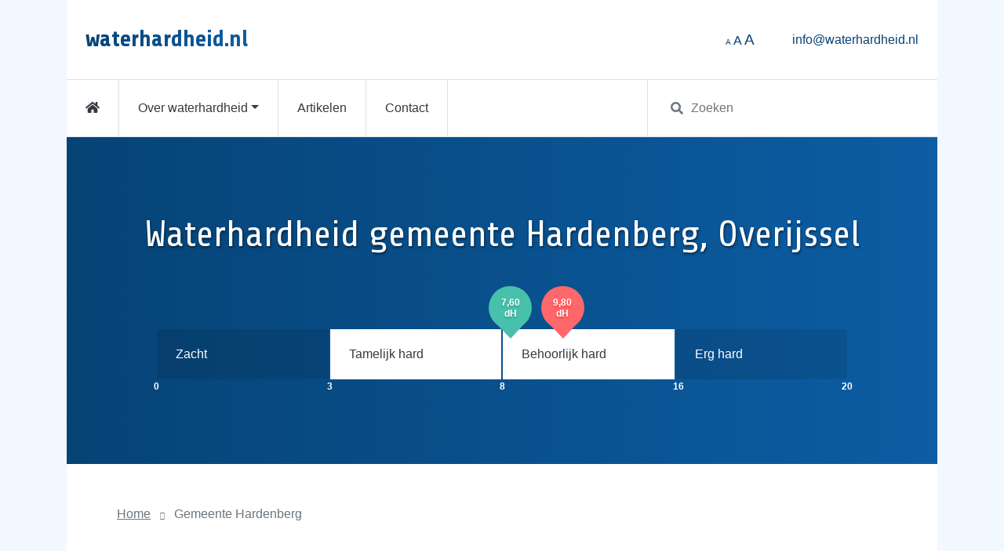

--- FILE ---
content_type: text/html; charset=UTF-8
request_url: https://www.waterhardheid.nl/gemeente/hardenberg
body_size: 21829
content:
<!doctype html>
<html lang="nl">

<head>
    <meta charset="utf-8">
    <meta http-equiv="X-UA-Compatible" content="IE=edge">
    <meta name="viewport" content="width=device-width, initial-scale=1, shrink-to-fit=no">
    <meta name="csrf-token" content="7vHVNhGxfqotp9pNG2vfbZrc77ZFVHEtl58Ztk1r">

    <title>
        Waterhardheid Hardenberg (g) - Waterhardheid.nl    </title>

    <meta name="description" content="Het water in Hardenberg (gemeente) heeft een hardheid van ongeveer 7.60 dH. Dit is tamelijk hard. Lees hier meer...">

            <meta name="robots" content="index, follow">
    
    <meta name="woorank" content=”noindex”>

    <link rel="apple-touch-icon" sizes="180x180" href="/favicons/apple-touch-icon.png">
    <link rel="icon" type="image/png" sizes="32x32" href="/favicons/favicon-32x32.png">
    <link rel="icon" type="image/png" sizes="16x16" href="/favicons/favicon-16x16.png">
    <link rel="manifest" href="/favicons/site.webmanifest">
    <link rel="mask-icon" href="/favicons/safari-pinned-tab.svg" color="#064375">
    <link rel="shortcut icon" href="/favicons/favicon.ico">
    <meta name="msapplication-TileColor" content="#ffffff">
    <meta name="msapplication-config" content="/favicons/browserconfig.xml">
    <meta name="theme-color" content="#ffffff">

    <meta property="og:image" content="https://www.waterhardheid.nl/images/og-image.jpg">
    <meta property="og:image:height" content="245">
    <meta property="og:image:width" content="468">
    <meta property="og:description" content="Het water in Hardenberg (gemeente) heeft een hardheid van ongeveer 7.60 dH. Dit is tamelijk hard. Lees hier meer...">
    <meta property="og:title" content="Waterhardheid Hardenberg (g) - Waterhardheid.nl">
    <meta property="og:url" content="https://www.waterhardheid.nl/gemeente/hardenberg">
    <meta property="og:locale" content="nl_NL" />

            <link rel="canonical" href="https://www.waterhardheid.nl/plaats/hardenberg">
    
    <link rel="stylesheet" href="/css/app.css?id=a7c193288d077f680d7e">

            <!-- Global Site Tag (gtag.js) - Google Analytics -->
        <script async src="https://www.googletagmanager.com/gtag/js?id=UA-804071-23"></script>
        <script>
          window.dataLayer = window.dataLayer || [];
          function gtag(){dataLayer.push(arguments);}
          gtag('js', new Date());

          gtag('config', 'UA-804071-23');
        </script>
    </head>
<body class="">
    <div id="app">
        <div class="container">
            <nav class="navbar navbar-light bg-white p-4">
    <a class="navbar-brand text--gradient" href="https://www.waterhardheid.nl">
        waterhardheid.nl
    </a>

    <div class="nav-item d-none d-md-inline ml-auto mr-5">
        <a href="#" style="font-size: 0.6rem;" @click.prevent="sizeFontTo('0.8rem')">A</a>
        <a href="#" style="font-size: 1rem;" @click.prevent="sizeFontTo('1rem')">A</a>
        <a href="#" style="font-size: 1.2rem;" @click.prevent="sizeFontTo('1.2rem')">A</a>
    </div>

    <a class="nav-item d-none d-lg-block" href="mailto:info@waterhardheid.nl">
        info@waterhardheid.nl
    </a>

    <button class="navbar-toggler d-block d-lg-none" type="button" data-toggle="collapse" data-target="#navbarTogglerDemo02" aria-controls="navbarTogglerDemo02" aria-expanded="false" aria-label="Toggle navigation">
        <span class="navbar-toggler-icon"></span>
    </button>
</nav>

<nav class="navbar navbar-light navbar-expand-lg bg-white p-0 border-top border-bottom">
    <div class="collapse navbar-collapse" id="navbarTogglerDemo02">
        <div class="nav mr-auto">
            <a href="https://www.waterhardheid.nl" class="nav__link "><i class="fas fa-home"></i></a>
            <li class="nav__item dropdown">
                <a class="nav__link dropdown-toggle " data-toggle="dropdown" href="#">Over waterhardheid</a>
                <div class="dropdown-menu">
                    <a class="dropdown__item" href="https://www.waterhardheid.nl/over-waterhardheid">Wat is waterhardheid?</a>
                    <div class="dropdown-divider"></div>
                    <a class="dropdown__item" href="https://www.waterhardheid.nl/berekenen">Bereken uw waterhardheid</a>
                </div>
            </li>
            <a href="https://www.waterhardheid.nl/artikelen" class="nav__link ">Artikelen</a>
            <a href="https://www.waterhardheid.nl/contact" class="nav__link ">Contact</a>
        </div>

        <div class="input-wrapper col-lg-4">
            <search></search>
        </div>
    </div>
</nav>
            <div class="container bg-white mb-5">
                
    <div class="row__header py-5">
        <div class="container text-center">
            <h1 class="page-title pt-5 pb-3">Waterhardheid gemeente Hardenberg, Overijssel</h1>

            <div class="row justify-content-center">
    <div class="container gauger">
        <div class="row">
                            
                <div
                                            class="gauger__segment segment-1"
                                    >

                    
                    <div class="gauger__label">
                        Zacht
                    </div>
                    <div class="gauger__number">
                        0
                    </div>
                                    </div>
                            
                <div
                                            class="gauger__segment segment-2 active"
                                    >

                    <div class="gauger__tooltip tooltip__hardness" style="margin-left:92%;">
        <div class="tooltip-inner">
            7,60<br>dH
        </div>
        <div class="arrow-down"></div>
    </div>


                    <div class="gauger__label">
                        Tamelijk hard
                    </div>
                    <div class="gauger__number">
                        3
                    </div>
                                    </div>
                            
                <div
                                            class="gauger__segment segment-3 active"
                                    >

                    <div class="gauger__tooltip tooltip__hardness-max" style="margin-left:22.5%;">
        <div class="tooltip-inner">
            9,80<br>dH
        </div>
        <div class="arrow-down"></div>
    </div>

                    <div class="gauger__label">
                        Behoorlijk hard
                    </div>
                    <div class="gauger__number">
                        8
                    </div>
                                    </div>
                            
                <div
                                            class="gauger__segment segment-4"
                                    >

                    
                    <div class="gauger__label">
                        Erg hard
                    </div>
                    <div class="gauger__number">
                        16
                    </div>
                                            <div class="gauger__last-number">
                            20
                        </div>
                                    </div>
                    </div>
    </div>
</div>
        </div>
    </div>

    <div class="row__content">
        <span class="breadcrumbs">
            <a class="breadcrumb-link" href="https://www.waterhardheid.nl">Home</a>
            <p class="breadcrumb-item">
                                    Gemeente
                                Hardenberg
            </p>
        </span>

        <div class="col col-lg-8 pt-5 mt-4">
            <p>De <strong>waterhardheid</strong> van het leidingwater in de gemeente <strong>Hardenberg</strong> is minimaal 7,60 Duitse graden zoals bijvoorbeeld in de plaats <a href="https://www.waterhardheid.nl/plaats/sibculo-hardenberg">Sibculo</a> en ten hoogste 9,80 dH in de woonplaats <a href="https://www.waterhardheid.nl/plaats/gramsbergen">Gramsbergen</a>. De waterhardheid kan overigens per buurt significant uiteenlopen en soms ook wijzigen na enige tijd.</p>
<p>Hardenberg is een tamelijk grote gemeente met totaal 29 steden, dorpen en buurtschappen. Hardenberg bevindt zich in de  provincie <a href="/provincie/overijssel">Overijssel</a>.</p>
<p>Hieronder vindt u een overzicht van plaatsen in Hardenberg om de hardheid van het water ter plekke te controleren.</p>


            <hr>

            
                            <h2 class="font-weight-bold">Top 20 plaatsen in Hardenberg</h2>
    
    <div class="row mb-5">
            <div class="col-xs-6 col-md-3">
            <ul class="list-arrows list__place">
                                    <li>
                        <a
                            href="https://www.waterhardheid.nl/plaats/hardenberg"
                            title="Hardheid water in Hardenberg"
                        >
                            Hardenberg
                        </a>
                    </li>
                                    <li>
                        <a
                            href="https://www.waterhardheid.nl/plaats/dedemsvaart"
                            title="Hardheid water in Dedemsvaart"
                        >
                            Dedemsvaart
                        </a>
                    </li>
                                    <li>
                        <a
                            href="https://www.waterhardheid.nl/plaats/balkbrug"
                            title="Hardheid water in Balkbrug"
                        >
                            Balkbrug
                        </a>
                    </li>
                                    <li>
                        <a
                            href="https://www.waterhardheid.nl/plaats/bergentheim"
                            title="Hardheid water in Bergentheim"
                        >
                            Bergentheim
                        </a>
                    </li>
                                    <li>
                        <a
                            href="https://www.waterhardheid.nl/plaats/gramsbergen"
                            title="Hardheid water in Gramsbergen"
                        >
                            Gramsbergen
                        </a>
                    </li>
                            </ul>
        </div>
            <div class="col-xs-6 col-md-3">
            <ul class="list-arrows list__place">
                                    <li>
                        <a
                            href="https://www.waterhardheid.nl/plaats/slagharen"
                            title="Hardheid water in Slagharen"
                        >
                            Slagharen
                        </a>
                    </li>
                                    <li>
                        <a
                            href="https://www.waterhardheid.nl/plaats/de-krim"
                            title="Hardheid water in De Krim"
                        >
                            De Krim
                        </a>
                    </li>
                                    <li>
                        <a
                            href="https://www.waterhardheid.nl/plaats/lutten"
                            title="Hardheid water in Lutten"
                        >
                            Lutten
                        </a>
                    </li>
                                    <li>
                        <a
                            href="https://www.waterhardheid.nl/plaats/sibculo-hardenberg"
                            title="Hardheid water in Sibculo"
                        >
                            Sibculo
                        </a>
                    </li>
                                    <li>
                        <a
                            href="https://www.waterhardheid.nl/plaats/bruchterveld"
                            title="Hardheid water in Bruchterveld"
                        >
                            Bruchterveld
                        </a>
                    </li>
                            </ul>
        </div>
            <div class="col-xs-6 col-md-3">
            <ul class="list-arrows list__place">
                                    <li>
                        <a
                            href="https://www.waterhardheid.nl/plaats/schuinesloot"
                            title="Hardheid water in Schuinesloot"
                        >
                            Schuinesloot
                        </a>
                    </li>
                                    <li>
                        <a
                            href="https://www.waterhardheid.nl/plaats/marienberg"
                            title="Hardheid water in Mariënberg"
                        >
                            Mariënberg
                        </a>
                    </li>
                                    <li>
                        <a
                            href="https://www.waterhardheid.nl/plaats/rheezerveen"
                            title="Hardheid water in Rheezerveen"
                        >
                            Rheezerveen
                        </a>
                    </li>
                                    <li>
                        <a
                            href="https://www.waterhardheid.nl/plaats/radewijk"
                            title="Hardheid water in Radewijk"
                        >
                            Radewijk
                        </a>
                    </li>
                                    <li>
                        <a
                            href="https://www.waterhardheid.nl/plaats/ane"
                            title="Hardheid water in Ane"
                        >
                            Ane
                        </a>
                    </li>
                            </ul>
        </div>
            <div class="col-xs-6 col-md-3">
            <ul class="list-arrows list__place">
                                    <li>
                        <a
                            href="https://www.waterhardheid.nl/plaats/hoogenweg"
                            title="Hardheid water in Hoogenweg"
                        >
                            Hoogenweg
                        </a>
                    </li>
                                    <li>
                        <a
                            href="https://www.waterhardheid.nl/plaats/collendoorn"
                            title="Hardheid water in Collendoorn"
                        >
                            Collendoorn
                        </a>
                    </li>
                                    <li>
                        <a
                            href="https://www.waterhardheid.nl/plaats/rheeze"
                            title="Hardheid water in Rheeze"
                        >
                            Rheeze
                        </a>
                    </li>
                                    <li>
                        <a
                            href="https://www.waterhardheid.nl/plaats/brucht"
                            title="Hardheid water in Brucht"
                        >
                            Brucht
                        </a>
                    </li>
                                    <li>
                        <a
                            href="https://www.waterhardheid.nl/plaats/heemserveen"
                            title="Hardheid water in Heemserveen"
                        >
                            Heemserveen
                        </a>
                    </li>
                            </ul>
        </div>
    </div>
                <gmap :lat="52.57540840" :lng="6.61669470" :zoom="11" :children="[{&quot;id&quot;:1836,&quot;parent_id&quot;:1835,&quot;region_type&quot;:&quot;place&quot;,&quot;slug&quot;:&quot;bergentheim&quot;,&quot;name&quot;:&quot;Bergentheim&quot;,&quot;name_addition&quot;:&quot;Hardenberg&quot;,&quot;name_alt&quot;:null,&quot;canonical&quot;:null,&quot;meta_title&quot;:&quot;Waterhardheid Bergentheim - Waterhardheid.nl&quot;,&quot;meta_description&quot;:&quot;De waterhardheid in Bergentheim is ongeveer 8.90 dH. Dit is behoorlijk hard. Lees hier meer...&quot;,&quot;hardness&quot;:&quot;8.90&quot;,&quot;hardness_max&quot;:null,&quot;hardness_text&quot;:[&quot;&lt;p&gt;8,90 Duitse graden. Zo hard is het &lt;strong&gt;drinkwater in Bergentheim&lt;\/strong&gt;. Dit noemen we &lt;strong&gt;behoorlijk hard&lt;\/strong&gt; water. 1 dH waterhardheid komt neer op 17,8 gram kalk in elke 1000 liter water. 8,90 dH x 17,8 gram x 180m&lt;sup&gt;3&lt;\/sup&gt; = 28,52 kilogram kalk.&lt;\/p&gt;\n&lt;p&gt;Bergentheim biedt plaats aan 3.390 inwoners. Dit is een  kleine woonplaats. Bergentheim bevindt zich in de oostelijke provincie &lt;a href=\&quot;\/provincie\/overijssel\&quot;&gt;Overijssel&lt;\/a&gt; in de gemeente &lt;a href=\&quot;\/gemeente\/hardenberg\&quot;&gt;Hardenberg&lt;\/a&gt;.&lt;\/p&gt;\n&quot;,&quot;\n&lt;h2&gt;&lt;strong&gt;Persoonlijke betekenis behoorlijk hard water Bergentheim&lt;\/strong&gt;&lt;\/h2&gt;\n&lt;p&gt;Sommige mensen kunnen waterhardheid van 8,90 Duitse graden misschien \&quot;prima\&quot; vinden. De waarneming van de bepaalde waterhardheid is klaarblijkelijk subjectief. Wat vindt u van het boenen van de douche?.&lt;\/p&gt;\n&lt;p&gt;Leidingwater van deze hardheid is in ieder geval niet schadelijk voor de gezondheid*. Niettemin is het niet waar dat water van 8,90 Duitse graden zacht water is, zoals enkele drinkwaterbedrijven zeggen. Het leidt tenslotte tot kalkafzetting.&lt;\/p&gt;\n&lt;p&gt;*&lt;em&gt;Er is nog wel discussie over de context van eczeem, en leidingwater, ofwel kraanwater met een hoge concentratie kalk-vormende deeltjes. Studies brachten vooralsnog overigens geen ontegensprekelijke conclusies op.&lt;\/em&gt;&lt;\/p&gt;\n&quot;,&quot;\n&lt;h2&gt;&lt;strong&gt;Hardheid Bergentheim objectief bepalen&lt;\/strong&gt;&lt;\/h2&gt;\n&lt;p&gt;Je kunt de mineralen in kraanwater meten en dan weergeven in een bepaalde maat. Zoals de geconcludeerde 8,90 dH in Bergentheim**. Dat is een waardevrije en op wetenschap gebaseerde vaststelling. Er bestaan reeksen met zulke getallen voor alle Nederlandse plaatsen. In de meeste gevallen zijn die juist, maar af en toe kan een meting verouderd zijn.&lt;\/p&gt;\n&lt;p&gt;Het staat vast dat uitsluitend met onthard drinkwater van 0 dH het ontstaan van kalkaanslag verdwenen is. Vast staat namelijk ook dat calciumcarbonaat (hetzij kalkaanslag) zich toont startend bij een waterhardheid van 2,7 dH (Deutsche H\u00e4rte).&lt;\/p&gt;\n&lt;p&gt;Maar, op welk punt precies de strikte grens ligt tussen zacht, hard en heel hard; dat is zoals gezegd een persoonlijke beoordeling.&lt;\/p&gt;\n&quot;,&quot;\n&lt;h2&gt;&lt;strong&gt;Zelf uitrekenen hardheid water Bergentheim&lt;\/strong&gt;&lt;\/h2&gt;\n&lt;p&gt;Rekensom voor 8,90 dH, bij een doorsnee verbruik per jaar van 180 kuub water:&lt;br&gt;17,8 gram x 8,90 dH x 180m&lt;sup&gt;3&lt;\/sup&gt; = 28,52 kilogram kalkdeeltjes.&lt;\/p&gt;\n&quot;,&quot;\n&lt;h2&gt;Hoe noodzakelijk is een &lt;strong&gt;waterontharder&lt;\/strong&gt; in &lt;strong&gt;Bergentheim&lt;\/strong&gt;?&lt;\/h2&gt;\n&lt;p&gt;Kalkvrij leidingwater wordt doorgaans als prettig beoordeeld. Theemakers zoals het Engelse Twinings bevelen bijvoorbeeld zacht water aan voor de lekkerste Britse thee, zoals u kunt lezen op hun website:&lt;\/p&gt;\n&lt;blockquote&gt;&lt;p&gt;Soms vormt zich een olieachtig bezinksel tegen de wand van mijn kop en op mijn thee \u2013 Wat is dat?&lt;\/p&gt;&lt;p&gt;Door de geringe bladgrootte in een theezakje, is het mogelijk dat thee essenti\u00eble oli\u00ebn loslaat, wat af en toe een bezinksel kan ontwikkelen. Dit bruinkleurige overblijfsel komt het vaakst voor in plaatsen met hard kraanwater. Dit kan beduidend verminderd worden met het gebruik van een waterontharder.&lt;\/p&gt;&lt;\/blockquote&gt;\n&lt;p&gt;Voor de meeste mensen is het afscheid nemen van ketelsteen of eczeem echter een grotere motivatie om een ontharder te kopen. Overal in Nederland zullen deze voordelen zichtbaar zijn. Ook in de  plaats Bergentheim is het dus in ieder geval zinvol om een &lt;strong&gt;waterontharder&lt;\/strong&gt; te installeren om zo de waterhardheid van 8,90 naar 0 Duitse graden te verminderen.&lt;\/p&gt;\n&quot;],&quot;latitude&quot;:&quot;52.52673080&quot;,&quot;longitude&quot;:&quot;6.61477830&quot;,&quot;population&quot;:3390,&quot;type&quot;:&quot;Plaats&quot;,&quot;url&quot;:&quot;https:\/\/www.waterhardheid.nl\/plaats\/bergentheim&quot;},{&quot;id&quot;:1837,&quot;parent_id&quot;:1835,&quot;region_type&quot;:&quot;place&quot;,&quot;slug&quot;:&quot;marienberg&quot;,&quot;name&quot;:&quot;Mari\u00ebnberg&quot;,&quot;name_addition&quot;:&quot;Hardenberg&quot;,&quot;name_alt&quot;:null,&quot;canonical&quot;:null,&quot;meta_title&quot;:&quot;Waterhardheid Mari\u00ebnberg - Waterhardheid.nl&quot;,&quot;meta_description&quot;:&quot;Het water in Mari\u00ebnberg heeft een hardheid van ongeveer 9.30 dH. Dit is behoorlijk hard. Lees hier meer...&quot;,&quot;hardness&quot;:&quot;9.30&quot;,&quot;hardness_max&quot;:null,&quot;hardness_text&quot;:[&quot;&lt;p&gt;De &lt;strong&gt;hardheid van het drinkwater in Mari\u00ebnberg&lt;\/strong&gt; bedraagt ongeveer 9,30 dH. Dit betekent dat uw water &lt;strong&gt;behoorlijk hard&lt;\/strong&gt; is. dH (Deutsche H\u00e4rte) is een grootheid waarbij iedere graad staat voor 17,8 gram kalkdeeltjes per kuub leidingwater. 9,30 dH x 17,8 gram x 180m&lt;sup&gt;3&lt;\/sup&gt; = 29,80 kilogram kalkaanslag-vormende deeltjes.&lt;\/p&gt;\n&lt;p&gt;Mari\u00ebnberg telt 890 inwonenden. Het is een  kleine woonplaats. Mari\u00ebnberg maakt deel uit van de oostelijke provincie &lt;a href=\&quot;\/provincie\/overijssel\&quot;&gt;Overijssel&lt;\/a&gt; in de gemeente &lt;a href=\&quot;\/gemeente\/hardenberg\&quot;&gt;Hardenberg&lt;\/a&gt;.&lt;\/p&gt;\n&quot;,&quot;\n&lt;h2&gt;&lt;strong&gt;Persoonlijke beleving behoorlijk hard water Mari\u00ebnberg&lt;\/strong&gt;&lt;\/h2&gt;\n&lt;p&gt;De perceptie van een gegeven hardheid is nogal persoonlijk. Sommige mensen kunnen zo een waterhardheid van 9,30 Duitse graden \&quot;aanvaardbaar\&quot; vinden en dus het boenen van de douche voor lief nemen.&lt;\/p&gt;\n&lt;p&gt;Kraanwater met deze hardheid is in elk geval niet slecht voor mens of dier*. Evenwel is het niet waar dat water van 9,30 Duitse graden zacht water is, zoals enkele waterbedrijven beweren. Het veroorzaakt tenslotte kalkaanslag.&lt;\/p&gt;\n&lt;p&gt;*&lt;em&gt;Er is nog wel discussie over de relatie tussen eczeem, en kraanwater, dus kraanwater met een hoge concentratie kalkaanslag-vormende deeltjes. Studies leverden tot nu toe overigens geen ondubbelzinnige conclusies op.&lt;\/em&gt;&lt;\/p&gt;\n&quot;,&quot;\n&lt;h2&gt;&lt;strong&gt;Hardheid Mari\u00ebnberg waardevrij meten&lt;\/strong&gt;&lt;\/h2&gt;\n&lt;p&gt;Je kunt kalkvormende deeltjes in leidingwater bepalen en vervolgens weergeven in een vastgestelde meeteenheid. Zoals de genoemde 9,30 dH in Mari\u00ebnberg**. Dat is een objectieve en wetenschappelijk gefundeerde bepaling. Er zijn reeksen met dergelijke getallen voor elke Nederlandse plaats. Vaak zijn die metingen correct, maar af en toe kan een getal zijn verouderd.&lt;\/p&gt;\n&lt;p&gt;Het is een feit dat alleen met geheel kalkvrij leidingwater van 0 dH het ontstaan van kalkaanslag tot het verleden behoort. Het is namelijk ook een feit dat calciumcarbonaat (hetzij kalkaanslag) zich manifesteert vanaf een waterhardheid van 2,7 dH (Deutsche H\u00e4rte).&lt;\/p&gt;\n&lt;p&gt;Maar, op welk punt precies de strikte grenslijn ligt tussen zacht, hard en heel hard; dat is nogmaals een subjectieve beoordeling.&lt;\/p&gt;\n&quot;,&quot;\n&lt;h2&gt;&lt;strong&gt;Zelf uitrekenen hardheid Mari\u00ebnberg&lt;\/strong&gt;&lt;\/h2&gt;\n&lt;p&gt;Rekensom voor 9,30 dH, bij een modaal jaarverbruik van 180 kuub water:&lt;br&gt;17,8 gram x 9,30 dH x 180m&lt;sup&gt;3&lt;\/sup&gt; = 29,80 kilogram kalkdeeltjes.&lt;\/p&gt;\n&quot;,&quot;\n&lt;h2&gt;Hoe onmisbaar is een &lt;strong&gt;waterontharder&lt;\/strong&gt; in &lt;strong&gt;Mari\u00ebnberg&lt;\/strong&gt;?&lt;\/h2&gt;\n&lt;p&gt;Kalkvrij water wordt over het algemeen als weldadig ervaren. Theefabrikanten zoals het vermaarde Twinings bevelen bijvoorbeeld zacht drinkwater aan voor de lekkerste Britse thee, zoals te lezen valt op hun website:&lt;\/p&gt;\n&lt;blockquote&gt;&lt;p&gt;Soms ontwikkelt zich een olieachtig bezinksel aan de zijkant van mijn beker en op mijn thee \u2013 Wat is dat?&lt;\/p&gt;&lt;p&gt;Door de kleine bladgrootte in een theebuiltje, is het mogelijk dat thee een paar essenti\u00eble oli\u00ebn loslaat, wat van tijd tot tijd een restant kan vormen. Dit bruine residu komt gewoonlijk voor in plaatsen met hard drinkwater. Dit kan aanmerkelijk gereduceerd worden door de inzet van een waterontharder.&lt;\/p&gt;&lt;\/blockquote&gt;\n&lt;p&gt;Voor de meeste mensen is het afscheid nemen van kalkaanslag of een droge huid echter een belangrijker motief om een ontharder aan te schaffen. Overal in Nederland zullen deze voordelen merkbaar zijn. Ook in de  woonplaats Mari\u00ebnberg is het dus in ieder geval nuttig om een &lt;strong&gt;waterontharder&lt;\/strong&gt; te installeren om vervolgens de hardheid van 9,30 naar 0 Duitse graden terug te brengen.&lt;\/p&gt;\n&quot;],&quot;latitude&quot;:&quot;52.50884130&quot;,&quot;longitude&quot;:&quot;6.57266630&quot;,&quot;population&quot;:890,&quot;type&quot;:&quot;Plaats&quot;,&quot;url&quot;:&quot;https:\/\/www.waterhardheid.nl\/plaats\/marienberg&quot;},{&quot;id&quot;:1838,&quot;parent_id&quot;:1835,&quot;region_type&quot;:&quot;place&quot;,&quot;slug&quot;:&quot;sibculo-hardenberg&quot;,&quot;name&quot;:&quot;Sibculo&quot;,&quot;name_addition&quot;:&quot;Hardenberg&quot;,&quot;name_alt&quot;:null,&quot;canonical&quot;:null,&quot;meta_title&quot;:&quot;Waterhardheid Sibculo (Hardenberg) - Waterhardheid.nl&quot;,&quot;meta_description&quot;:&quot;De waterhardheid in Sibculo (Hardenberg) is ongeveer 7.60 dH. Dit is tamelijk hard. Lees hier meer...&quot;,&quot;hardness&quot;:&quot;7.60&quot;,&quot;hardness_max&quot;:&quot;9.80&quot;,&quot;hardness_text&quot;:[&quot;&lt;p&gt;Het drinkwater in &lt;strong&gt;Sibculo&lt;\/strong&gt; heeft een minimale &lt;strong&gt;waterhardheid&lt;\/strong&gt; van plus minus  7,60 dH. Dit betekent dat uw water &lt;strong&gt;tamelijk hard&lt;\/strong&gt; is. \u00c9\u00e9n Duitse graad komt overeen met 17,8 gram kalkdeeltjes in elke kuub water. 7,60 dH x 17,8 gram x 180m&lt;sup&gt;3&lt;\/sup&gt; = 24,35 kilogram kalkaanslag.&lt;\/p&gt;\n&lt;p&gt;\nMaar het leidingwater op uw postcode kan aanzienlijk afwijken. De maximale waterhardheid in Sibculo is 9,80 Duitse graden.\nDit komt neer op &lt;strong&gt;behoorlijk hard&lt;\/strong&gt; water.\n&lt;\/p&gt;\n&lt;p&gt;Sibculo is een  kleine woonplaats met 1.455 inwoners. Sibculo hoort bij de gemeente &lt;a href=\&quot;\/gemeente\/hardenberg\&quot;&gt;Hardenberg&lt;\/a&gt;. Deze hoort bij de oostelijke provincie &lt;a href=\&quot;\/provincie\/overijssel\&quot;&gt;Overijssel&lt;\/a&gt;.&lt;\/p&gt;\n&quot;,&quot;\n&lt;h2&gt;&lt;strong&gt;Persoonlijke waarneming tamelijk hard leidingwater Sibculo&lt;\/strong&gt;&lt;\/h2&gt;\n&lt;p&gt;De indruk van een bepaalde waterhardheid is onmiskenbaar subjectief. U kunt bijvoorbeeld een waterhardheid van 7,60 dH \&quot;normaal\&quot; vinden en dus het schoonmaken van de douchekranen accepteren.&lt;\/p&gt;\n&lt;p&gt;Kraanwater van deze waterhardheid is in ieder geval niet een gevaar voor mens of dier*. Maar het is ook een verzinsel dat een waterhardheid van 7,60 Duitse graden zacht kraanwater is, zoals enkele waterbedrijven beweren. Het leidt immers tot kalkaanslag op de douchewand.&lt;\/p&gt;\n&lt;p&gt;*&lt;em&gt;Er is nog discussie over de samenhang van eczeem, en de hardheid van drinkwater, ofwel kraanwater met een hoge concentratie kalkdeeltjes. Studies leverden tot nog toe overigens geen significante uitkomsten op.&lt;\/em&gt;&lt;\/p&gt;\n&quot;,&quot;\n&lt;h2&gt;&lt;strong&gt;Waterhardheid Sibculo objectief bepalen&lt;\/strong&gt;&lt;\/h2&gt;\n&lt;p&gt;Je kunt de aanwezigheid van kalkvormende deeltjes in leidingwater vaststellen en dan uitdrukken in een bepaalde maat. Bijvoorbeeld de geconcludeerde 7,60 Duitse graden in Sibculo**. Dat is een objectieve en wetenschappelijk gefundeerde uitspraak. Er zijn lijsten met dergelijke waarden voor elke Nederlandse plaats. Meestal zijn die metingen accuraat, maar af en toe kan een meting niet meer correct zijn.&lt;\/p&gt;\n&lt;p&gt;Het is duidelijk dat uitsluitend met totaal zacht water van 0 Duitse graden het ontstaan van kalkaanslag geen kans meer krijgt. Feit is namelijk ook dat calciumcarbonaat (dus kalkaanslag) zich begint te vormen vanaf een waterhardheid van 2,7 dH.&lt;\/p&gt;\n&lt;p&gt;Maar, op welk punt de exacte grens ligt tussen zacht, hard en heel hard; dat is nogmaals een betrekkelijk persoonlijke beoordeling.&lt;\/p&gt;\n&quot;,&quot;\n&lt;h2&gt;&lt;strong&gt;Zelf omrekenen hardheid water Sibculo&lt;\/strong&gt;&lt;\/h2&gt;\n&lt;p&gt;Berekening voor 7,60 dH, bij een veel gezien verbruik per jaar van 180 kuub water:&lt;br&gt;17,8 gram x 7,60 dH x 180m&lt;sup&gt;3&lt;\/sup&gt; = 24,35 kilogram kalkdeeltjes.&lt;\/p&gt;\n&quot;,&quot;\n&lt;h2&gt;Hoe essentieel is een &lt;strong&gt;waterontharder&lt;\/strong&gt; in &lt;strong&gt;Sibculo&lt;\/strong&gt;?&lt;\/h2&gt;\n&lt;p&gt;Iedereen beleeft volledig zacht leidingwater als behaaglijk en doorgaans smakelijk. Theemakers zoals het bekende Twinings bevelen zo zacht kraanwater aan voor de lekkerste Britse thee, zoals u kunt lezen op hun website:&lt;\/p&gt;\n&lt;blockquote&gt;&lt;p&gt;Af en toe formeert zich een olieachtig restant aan de zijkant van mijn mok en op mijn thee \u2013 Hoe is dit mogelijk?&lt;\/p&gt;&lt;p&gt;Door de bescheiden bladgrootte in een theebuiltje, is het mogelijk dat thee een aantal essenti\u00eble oliesoorten loslaat, wat af en toe een residu kan vormen. Dit bruinkleurige overblijfsel komt meestal voor in oorden met hard drinkwater. Dit kan fors verminderd worden met de inzet van een waterontharder.&lt;\/p&gt;&lt;\/blockquote&gt;\n&lt;p&gt;Voor de meeste mensen is het afscheid nemen van ketelsteen of eczeem echter een belangrijker motief om een waterontharder aan te schaffen. Overal in Nederland zullen deze voordelen zichtbaar zijn. Ook in de  woonplaats Sibculo is het derhalve beslist zinnig om een &lt;strong&gt;waterontharder&lt;\/strong&gt; te installeren om op die manier de hardheid van het leidingwater van 7,60 naar 0 Duitse hardheid graden te reduceren.&lt;\/p&gt;\n&quot;],&quot;latitude&quot;:&quot;52.48197950&quot;,&quot;longitude&quot;:&quot;6.63706060&quot;,&quot;population&quot;:1455,&quot;type&quot;:&quot;Plaats&quot;,&quot;url&quot;:&quot;https:\/\/www.waterhardheid.nl\/plaats\/sibculo-hardenberg&quot;},{&quot;id&quot;:1841,&quot;parent_id&quot;:1835,&quot;region_type&quot;:&quot;place&quot;,&quot;slug&quot;:&quot;kloosterhaar-hardenberg&quot;,&quot;name&quot;:&quot;Kloosterhaar&quot;,&quot;name_addition&quot;:&quot;Hardenberg&quot;,&quot;name_alt&quot;:null,&quot;canonical&quot;:null,&quot;meta_title&quot;:&quot;Waterhardheid Kloosterhaar (Hardenberg) - Waterhardheid.nl&quot;,&quot;meta_description&quot;:&quot;De waterhardheid in Kloosterhaar (Hardenberg) is ongeveer 7.60 dH. Dit is tamelijk hard. Lees hier meer...&quot;,&quot;hardness&quot;:&quot;7.60&quot;,&quot;hardness_max&quot;:&quot;9.80&quot;,&quot;hardness_text&quot;:[&quot;&lt;p&gt;De minimale &lt;strong&gt;waterhardheid van het kraanwater in Kloosterhaar&lt;\/strong&gt; bedraagt ongeveer 7,60 Duitse graden. Dit komt neer op &lt;strong&gt;tamelijk hard&lt;\/strong&gt; water. dH (Deutsche H\u00e4rte) is een maat waarbij iedere graad staat voor 17,8 gram kalk per 1000 liter drinkwater. 7,60 dH x 17,8 gram x 180m&lt;sup&gt;3&lt;\/sup&gt; = 24,35 kilogram kalkvormende deeltjes.&lt;\/p&gt;\n&lt;p&gt;\nLet wel, het drinkwater op uw postcode kan aanzienlijk afwijken. De grootste hardheid in Kloosterhaar is 9,80 Duitse graden.\nDit is te kwalificeren als &lt;strong&gt;behoorlijk hard&lt;\/strong&gt; water.\n&lt;\/p&gt;\n&lt;p&gt; Kloosterhaar ligt in de oostelijke provincie &lt;a href=\&quot;\/provincie\/overijssel\&quot;&gt;Overijssel&lt;\/a&gt; in de gemeente &lt;a href=\&quot;\/gemeente\/hardenberg\&quot;&gt;Hardenberg&lt;\/a&gt;.&lt;\/p&gt;\n&quot;,&quot;\n&lt;h2&gt;&lt;strong&gt;Persoonlijke beleving tamelijk hard drinkwater Kloosterhaar&lt;\/strong&gt;&lt;\/h2&gt;\n&lt;p&gt;De perceptie van een bepaalde hardheid is duidelijk persoonlijk. U kunt bijvoorbeeld een waterhardheid van 7,60 dH \&quot;normaal\&quot; vinden en daarmee het boenen van de glazen douchewand aanvaarden.&lt;\/p&gt;\n&lt;p&gt;Drinkwater met deze hardheid is in ieder geval niet schadelijk voor het lichaam*. Desalniettemin is het een fabeltje dat een waterhardheid van 7,60 dH zacht drinkwater is, zoals enkele drinkwaterbedrijven zeggen. Het veroorzaakt per slot van rekening kalkaanslag in de badkamer.&lt;\/p&gt;\n&lt;p&gt;*&lt;em&gt;Er is nog wel debat over de correlatie van eczeem, en hard kraanwater, ofwel kraanwater met een hoge concentratie kalkaanslag-vormende deeltjes. Studies leverden tot nu toe overigens geen duidelijke conclusies op.&lt;\/em&gt;&lt;\/p&gt;\n&quot;,&quot;\n&lt;h2&gt;&lt;strong&gt;Hardheid Kloosterhaar waardevrij testen&lt;\/strong&gt;&lt;\/h2&gt;\n&lt;p&gt;Je kunt de aanwezigheid van kalkdeeltjes in leidingwater meten en vervolgens weergeven in een vastgestelde meeteenheid. Bijvoorbeeld de eerder aangeduide 7,60 dH in Kloosterhaar**. Dat is een feitelijke en wetenschappelijk gefundeerde bepaling. Er zijn overzichten met zulke getallen voor alle Nederlandse plaatsen. In het algemeen zijn die metingen accuraat, maar af en toe kan een waarde verouderd zijn.&lt;\/p&gt;\n&lt;p&gt;Het staat vast dat uitsluitend met geheel kalkvrij drinkwater van 0 Duitse graden de vorming van kalkaanslag verdwenen is. Vast staat namelijk ook dat calciumcarbonaat (met andere woorden kalkaanslag) zich vormt al vanaf een waterhardheid van 2,7 dH (Duitse graden).&lt;\/p&gt;\n&lt;p&gt;Maar, op welk punt de scherpe scheidslijn ligt tussen zacht, hard en heel hard; dat is zoals gezegd een tamelijk subjectieve waardering.&lt;\/p&gt;\n&quot;,&quot;\n&lt;h2&gt;&lt;strong&gt;Zelf uitrekenen hardheid Kloosterhaar&lt;\/strong&gt;&lt;\/h2&gt;\n&lt;p&gt;Calculatie voor 7,60 dH, bij een modaal jaarverbruik van 180 m&lt;sup&gt;3&lt;\/sup&gt; water:&lt;br&gt;17,8 gram x 7,60 dH x 180m&lt;sup&gt;3&lt;\/sup&gt; = 24,35 kilogram kalkvormende deeltjes.&lt;\/p&gt;\n&quot;,&quot;\n&lt;h2&gt;Is een &lt;strong&gt;waterontharder&lt;\/strong&gt; zinvol in &lt;strong&gt;Kloosterhaar&lt;\/strong&gt;?&lt;\/h2&gt;\n&lt;p&gt;Iedereen ondervindt kalkvrij drinkwater als behaaglijk en doorgaans smakelijk. Theeproducenten zoals het vermaarde Twinings bevelen bijvoorbeeld zacht drinkwater aan voor de ultieme Britse thee, zoals u kunt lezen op Twinings.com:&lt;\/p&gt;\n&lt;blockquote&gt;&lt;p&gt;Van tijd tot tijd formeert zich een olieachtig residu tegen de wand van mijn mok en in mijn thee \u2013 Hoe is dat mogelijk?&lt;\/p&gt;&lt;p&gt;Gezien de geringe bladgrootte in een theebuiltje, zou het kunnen dat thee essenti\u00eble oli\u00ebn afscheidt, wat af en toe een residu kan ontwikkelen. Dit bruinkleurige overblijfsel komt normaliter voor in gebieden met hard water. Dit kan aanzienlijk verminderd worden door de inzet van een waterontharder.&lt;\/p&gt;&lt;\/blockquote&gt;\n&lt;p&gt;Voor de meeste mensen is het afscheid nemen van kalkaanslag of eczeem echter een belangrijkere overweging om een ontharder aan te schaffen. In iedere Nederlandse plaats zullen deze voordelen merkbaar zijn. Ook in de  woonplaats Kloosterhaar is het derhalve zeker zinnig om een &lt;strong&gt;waterontharder&lt;\/strong&gt; te installeren en vervolgens de hardheid van 7,60 naar 0 dH terug te brengen.&lt;\/p&gt;\n&quot;],&quot;latitude&quot;:&quot;52.49527970&quot;,&quot;longitude&quot;:&quot;6.67010020&quot;,&quot;population&quot;:null,&quot;type&quot;:&quot;Plaats&quot;,&quot;url&quot;:&quot;https:\/\/www.waterhardheid.nl\/plaats\/kloosterhaar-hardenberg&quot;},{&quot;id&quot;:1842,&quot;parent_id&quot;:1835,&quot;region_type&quot;:&quot;place&quot;,&quot;slug&quot;:&quot;bruchterveld&quot;,&quot;name&quot;:&quot;Bruchterveld&quot;,&quot;name_addition&quot;:&quot;Hardenberg&quot;,&quot;name_alt&quot;:null,&quot;canonical&quot;:null,&quot;meta_title&quot;:&quot;Waterhardheid Bruchterveld - Waterhardheid.nl&quot;,&quot;meta_description&quot;:&quot;Het water in Bruchterveld heeft een hardheid van ongeveer 7.60 dH. Dit is tamelijk hard. Lees hier meer...&quot;,&quot;hardness&quot;:&quot;7.60&quot;,&quot;hardness_max&quot;:&quot;9.80&quot;,&quot;hardness_text&quot;:[&quot;&lt;p&gt;7,60 dH. Zo hard is het &lt;strong&gt;water in Bruchterveld&lt;\/strong&gt; minimaal. Dit geldt als &lt;strong&gt;tamelijk hard&lt;\/strong&gt; water. dH (Deutsche H\u00e4rte) is een bereik waarbij elke graad zorgt voor 17,8 gram kalkdeeltjes per m&lt;sup&gt;3&lt;\/sup&gt; water. 7,60 dH x 17,8 gram x 180m&lt;sup&gt;3&lt;\/sup&gt; = 24,35 kilogram kalkdeeltjes.&lt;\/p&gt;\n&lt;p&gt;\nLet wel, het drinkwater op uw postcode kan behoorlijk verschillen. De hoogste hardheid in Bruchterveld is 9,80 dH.\nDit geldt als &lt;strong&gt;behoorlijk hard&lt;\/strong&gt; water.\n&lt;\/p&gt;\n&lt;p&gt;Bruchterveld is een  kleine woonplaats met 1.110 inwoners. Bruchterveld bevindt zich in de gemeente &lt;a href=\&quot;\/gemeente\/hardenberg\&quot;&gt;Hardenberg&lt;\/a&gt;. Deze hoort bij de oostelijke provincie &lt;a href=\&quot;\/provincie\/overijssel\&quot;&gt;Overijssel&lt;\/a&gt;.&lt;\/p&gt;\n&quot;,&quot;\n&lt;h2&gt;&lt;strong&gt;Persoonlijke betekenis tamelijk hard kraanwater Bruchterveld&lt;\/strong&gt;&lt;\/h2&gt;\n&lt;p&gt;Men kan waterhardheid van 7,60 dH wellicht \&quot;acceptabel\&quot; vinden. De ontvangst van een gegeven hardheid is duidelijk subjectief. Wat vindt u van het ontkalken van de glazen douchewand?.&lt;\/p&gt;\n&lt;p&gt;Kraanwater van deze hardheid is in elk geval niet slecht voor mens of dier*. Desondanks is het een fabeltje dat water met een hardheid van 7,60 dH zacht water is, zoals sommige waterbedrijven zeggen. Het leidt per slot van rekening tot kalkaanslag in de badkamer.&lt;\/p&gt;\n&lt;p&gt;*&lt;em&gt;Er is wel debat over de correlatie van eczeem, en hard leidingwater, dus drinkwater met een hoge concentratie kalkaanslag-vormende deeltjes. Onderzoeken leverden voorlopig overigens geen onomstotelijke uitkomsten op.&lt;\/em&gt;&lt;\/p&gt;\n&quot;,&quot;\n&lt;h2&gt;&lt;strong&gt;Hardheid Bruchterveld objectief bepalen&lt;\/strong&gt;&lt;\/h2&gt;\n&lt;p&gt;Je kunt de mineralen in kraanwater meten en dan weergeven in een bepaalde eenheid. Zoals de beschreven 7,60 dH in Bruchterveld**. Dat is een waardevrije en op wetenschap gebaseerde vaststelling. Er bestaan overzichten met zulke metingen voor elke Nederlandse plaats. In de meeste gevallen zijn die juist, maar zo nu en dan kan een meting niet meer correct zijn.&lt;\/p&gt;\n&lt;p&gt;Het is ontegenzeggelijk dat uitsluitend met onthard kraanwater van 0 Duitse graden het ontstaan van kalkaanslag geen kans meer krijgt. Het staat namelijk ook vast dat calciumcarbonaat (hetzij kalkaanslag) neerslaat al vanaf een waterhardheid van 2,7 dH.&lt;\/p&gt;\n&lt;p&gt;Maar, waar precies de exacte overgang ligt tussen zacht, hard en heel hard; dat is dus een betrekkelijk persoonlijke beoordeling.&lt;\/p&gt;\n&quot;,&quot;\n&lt;h2&gt;&lt;strong&gt;Zelf omrekenen hardheid Bruchterveld&lt;\/strong&gt;&lt;\/h2&gt;\n&lt;p&gt;Becijfering voor 7,60 dH, bij een veel gezien verbruik per jaar van 180.000 liter water:&lt;br&gt;17,8 gram x 7,60 dH x 180m&lt;sup&gt;3&lt;\/sup&gt; = 24,35 kilogram kalkdeeltjes.&lt;\/p&gt;\n&quot;,&quot;\n&lt;h2&gt;Is een &lt;strong&gt;waterontharder&lt;\/strong&gt; onmisbaar in &lt;strong&gt;Bruchterveld&lt;\/strong&gt;?&lt;\/h2&gt;\n&lt;p&gt;Iedereen ondervindt onthard drinkwater als behaaglijk en praktisch altijd smakelijk. Theemakers zoals het bekende Twinings bevelen zo zacht leidingwater aan voor de ultieme Britse thee, zoals ze schrijven op hun website:&lt;\/p&gt;\n&lt;blockquote&gt;&lt;p&gt;Van tijd tot tijd formeert zich een olieachtig residu aan de zijkant van mijn theeglas en op mijn thee \u2013 Hoe kan dat?&lt;\/p&gt;&lt;p&gt;Gezien de minimale bladgrootte in een theezakje, zou het kunnen dat thee essenti\u00eble oliesoorten afscheidt, wat zo nu en dan een overblijfsel kan ontwikkelen. Dit bruine restant komt het meest voor in plaatsen met kalkrijk water. Dit kan aanmerkelijk teruggebracht worden met het gebruik van een waterontharder.&lt;\/p&gt;&lt;\/blockquote&gt;\n&lt;p&gt;Voor de meeste mensen is het afscheid nemen van kalkafzetting of een gevoelige huid echter een grotere motivatie om een ontharder te kopen. In iedere Nederlandse plaats zullen deze voordelen merkbaar zijn. Ook in de  woonplaats Bruchterveld is het dus zonder twijfel nuttig om een &lt;strong&gt;waterontharder&lt;\/strong&gt; te installeren en vervolgens de waterhardheid van 7,60 naar 0 Duitse graden te reduceren.&lt;\/p&gt;\n&quot;],&quot;latitude&quot;:&quot;52.53004360&quot;,&quot;longitude&quot;:&quot;6.66284270&quot;,&quot;population&quot;:1110,&quot;type&quot;:&quot;Plaats&quot;,&quot;url&quot;:&quot;https:\/\/www.waterhardheid.nl\/plaats\/bruchterveld&quot;},{&quot;id&quot;:1843,&quot;parent_id&quot;:1835,&quot;region_type&quot;:&quot;place&quot;,&quot;slug&quot;:&quot;brucht&quot;,&quot;name&quot;:&quot;Brucht&quot;,&quot;name_addition&quot;:&quot;Hardenberg&quot;,&quot;name_alt&quot;:null,&quot;canonical&quot;:null,&quot;meta_title&quot;:&quot;Waterhardheid Brucht - Waterhardheid.nl&quot;,&quot;meta_description&quot;:&quot;Het water in Brucht heeft een hardheid van ongeveer 7.60 dH. Dit is tamelijk hard. Lees hier meer...&quot;,&quot;hardness&quot;:&quot;7.60&quot;,&quot;hardness_max&quot;:&quot;9.80&quot;,&quot;hardness_text&quot;:[&quot;&lt;p&gt;Het drinkwater in &lt;strong&gt;Brucht&lt;\/strong&gt; heeft een minimale &lt;strong&gt;waterhardheid&lt;\/strong&gt; van ongeveer  7,60 dH. Dit betekent dat uw water &lt;strong&gt;tamelijk hard&lt;\/strong&gt; is. \u00c9\u00e9n dH waterhardheid wil zeggen 17,8 gram kalk per kuub water. 7,60 dH x 17,8 gram x 180m&lt;sup&gt;3&lt;\/sup&gt; = 24,35 kilogram kalkvormende deeltjes.&lt;\/p&gt;\n&lt;p&gt;\nDesondanks kan het leidingwater op uw postcode behoorlijk verschillen. De maximale waterhardheid in Brucht is 9,80 Duitse graden.\nDit komt neer op &lt;strong&gt;behoorlijk hard&lt;\/strong&gt; water.\n&lt;\/p&gt;\n&lt;p&gt;Brucht biedt plaats aan 295 inwonenden. Het is een  kleine woonplaats. Brucht bevindt zich in de gemeente &lt;a href=\&quot;\/gemeente\/hardenberg\&quot;&gt;Hardenberg&lt;\/a&gt;. Die bevindt zich in de oostelijke provincie &lt;a href=\&quot;\/provincie\/overijssel\&quot;&gt;Overijssel&lt;\/a&gt;.&lt;\/p&gt;\n&quot;,&quot;\n&lt;h2&gt;&lt;strong&gt;Persoonlijke beleving tamelijk hard drinkwater Brucht&lt;\/strong&gt;&lt;\/h2&gt;\n&lt;p&gt;De betekenis van een vastgestelde hardheid is klaarblijkelijk onderhevig aan persoonlijke waarneming. Mensen kunnen -om een voorbeeld te geven- een waterhardheid van 7,60 Duitse graden \&quot;heel gewoon\&quot; vinden en het boenen van de kranen accepteren.&lt;\/p&gt;\n&lt;p&gt;Leidingwater met deze hardheid is in ieder geval geenszins risicovol voor het lichaam*. Maar het is ook een fabeltje dat een waterhardheid van 7,60 Duitse graden zacht leidingwater is, zoals sommige kraanwaterbedrijven beweren. Het veroorzaakt tenslotte kalk in uw apparaten.&lt;\/p&gt;\n&lt;p&gt;*&lt;em&gt;Er is verwarring over het verband tussen eczeem, en de hardheid van leidingwater, dus leidingwater met een hoge concentratie kalkdeeltjes. Studies leverden voorlopig overigens geen onomstotelijke conclusies op.&lt;\/em&gt;&lt;\/p&gt;\n&quot;,&quot;\n&lt;h2&gt;&lt;strong&gt;Waterhardheid Brucht objectief bepalen&lt;\/strong&gt;&lt;\/h2&gt;\n&lt;p&gt;Je kunt de aanwezigheid van calcium en magnesium in drinkwater vaststellen en vervolgens weergeven in een bepaalde meeteenheid. Zoals de beschreven 7,60 Duitse graden in Brucht**. Dat is een feitelijke en wetenschappelijke observatie. Er bestaan tabellen met zulke getallen voor elke Nederlandse plaats. In de meeste gevallen zijn die metingen correct, maar incidenteel kan een getal niet meer actueel zijn.&lt;\/p&gt;\n&lt;p&gt;Het is ontegenzeggelijk dat uitsluitend met kalkloos water van 0 Duitse graden de vorming van kalkaanslag tot het verleden behoort. Feit is namelijk ook dat calciumcarbonaat (dus kalkaanslag) zich laat zien startend bij een waterhardheid van 2,7 dH (Deutsche H\u00e4rte).&lt;\/p&gt;\n&lt;p&gt;Maar, op welk punt precies de strikte overgang ligt tussen zacht, hard en heel hard; dat is zoals gezegd een redelijk subjectieve waardering.&lt;\/p&gt;\n&quot;,&quot;\n&lt;h2&gt;&lt;strong&gt;Zelf omrekenen hardheid water Brucht&lt;\/strong&gt;&lt;\/h2&gt;\n&lt;p&gt;Berekening voor 7,60 dH, bij een gemiddeld jaarlijks verbruik van 180.000 liter water:&lt;br&gt;17,8 gram x 7,60 dH x 180m&lt;sup&gt;3&lt;\/sup&gt; = 24,35 kilogram kalkaanslag-vormende deeltjes.&lt;\/p&gt;\n&quot;,&quot;\n&lt;h2&gt;Hoe zinvol is een &lt;strong&gt;waterontharder&lt;\/strong&gt; in &lt;strong&gt;Brucht&lt;\/strong&gt;?&lt;\/h2&gt;\n&lt;p&gt;Zacht leidingwater wordt praktisch altijd als behaaglijk ervaren. Theemakers zoals het eeuwenoude Twinings bevelen bijvoorbeeld zacht kraanwater aan voor de beste Engelse thee, zoals te lezen valt op Twinings.com:&lt;\/p&gt;\n&lt;blockquote&gt;&lt;p&gt;Af en toe ontwikkelt zich een vet-achtig bezinksel aan de zijkant van mijn beker en in mijn thee \u2013 Hoe is dit mogelijk?&lt;\/p&gt;&lt;p&gt;Door de geringe bladgrootte in een theebuiltje, is het mogelijk dat thee essenti\u00eble oliesoorten afscheidt, wat af en toe een bezinksel kan ontwikkelen. Dit bruinkleurige bezinksel komt meestal voor in gebieden met hard water. Dit kan aanmerkelijk teruggebracht worden door het gebruik van een waterontharder.&lt;\/p&gt;&lt;\/blockquote&gt;\n&lt;p&gt;Voor de meeste mensen is het afscheid nemen van kalkafzetting of een kwetsbare huid echter een grotere motivatie om een waterontharder te kopen. Overal in Nederland zullen deze voordelen merkbaar zijn. Ook in de  woonplaats Brucht is het zodoende uiterst nuttig om een &lt;strong&gt;waterontharder&lt;\/strong&gt; te plaatsen om op die manier de hardheid van 7,60 naar 0 Duitse graden te verminderen.&lt;\/p&gt;\n&quot;],&quot;latitude&quot;:&quot;52.55172720&quot;,&quot;longitude&quot;:&quot;6.60950230&quot;,&quot;population&quot;:295,&quot;type&quot;:&quot;Plaats&quot;,&quot;url&quot;:&quot;https:\/\/www.waterhardheid.nl\/plaats\/brucht&quot;},{&quot;id&quot;:1844,&quot;parent_id&quot;:1835,&quot;region_type&quot;:&quot;place&quot;,&quot;slug&quot;:&quot;dedemsvaart&quot;,&quot;name&quot;:&quot;Dedemsvaart&quot;,&quot;name_addition&quot;:&quot;Hardenberg&quot;,&quot;name_alt&quot;:null,&quot;canonical&quot;:null,&quot;meta_title&quot;:&quot;Waterhardheid Dedemsvaart - Waterhardheid.nl&quot;,&quot;meta_description&quot;:&quot;Het water in Dedemsvaart heeft een hardheid van ongeveer 7.70 dH. Dit is tamelijk hard. Lees hier meer...&quot;,&quot;hardness&quot;:&quot;7.70&quot;,&quot;hardness_max&quot;:null,&quot;hardness_text&quot;:[&quot;&lt;p&gt;7,70 dH. Zo hard is het &lt;strong&gt;drinkwater in Dedemsvaart&lt;\/strong&gt;. Dit staat te boek als &lt;strong&gt;tamelijk hard&lt;\/strong&gt; water. \u00c9\u00e9n dH betekent dat de concentratie kalkvormende deeltjes deeltjes 17,8 gram in elke m&lt;sup&gt;3&lt;\/sup&gt; water is. 7,70 dH x 17,8 gram x 180m&lt;sup&gt;3&lt;\/sup&gt; = 24,67 kilogram kalkvormende deeltjes.&lt;\/p&gt;\n&lt;p&gt;Dedemsvaart telt 12.370 inwoners. Dit is een redelijk kleine woonplaats. Dedemsvaart bevindt zich in de oostelijke provincie &lt;a href=\&quot;\/provincie\/overijssel\&quot;&gt;Overijssel&lt;\/a&gt; in de gemeente &lt;a href=\&quot;\/gemeente\/hardenberg\&quot;&gt;Hardenberg&lt;\/a&gt;.&lt;\/p&gt;\n&quot;,&quot;\n&lt;h2&gt;&lt;strong&gt;Persoonlijke beleving tamelijk hard leidingwater Dedemsvaart&lt;\/strong&gt;&lt;\/h2&gt;\n&lt;p&gt;De perceptie van een vastgestelde waterhardheid is kennelijk subjectief. Mensen kunnen zo een waterhardheid van 7,70 dH \&quot;prima\&quot; vinden en daarmee het schrobben van de tegels aanvaarden.&lt;\/p&gt;\n&lt;p&gt;Water van deze waterhardheid is in elk geval geenszins slecht voor het lichaam*. Echter, het is een fabeltje dat water van 7,70 Duitse graden zacht water is, zoals sommige leidingwatermaatschappijen zeggen. Het leidt immers tot kalkafzetting.&lt;\/p&gt;\n&lt;p&gt;*&lt;em&gt;Er is nog verwarring over het verband tussen eczeem, en kraanwater, ofwel leidingwater met een hoge concentratie kalk-vormende deeltjes. Onderzoeken leverden tot dusver overigens geen ontegenzeggelijke uitkomsten op.&lt;\/em&gt;&lt;\/p&gt;\n&quot;,&quot;\n&lt;h2&gt;&lt;strong&gt;Waterhardheid Dedemsvaart objectief testen&lt;\/strong&gt;&lt;\/h2&gt;\n&lt;p&gt;Je kunt calcium en magnesium in kraanwater vaststellen en dan weergeven in een bepaalde grootheid. Bijvoorbeeld de genoemde 7,70 Duitse graden in Dedemsvaart**. Dat is een waardevrije en op wetenschap gebaseerde bepaling. Er zijn reeksen met zulke waarden voor alle Nederlandse plaatsen. In de meeste gevallen zijn die correct, maar nu en dan kan een getal niet meer actueel zijn.&lt;\/p&gt;\n&lt;p&gt;Feit is dat uitsluitend met kalkloos leidingwater van 0 Duitse graden de vorming van kalkaanslag verleden tijd is. Vast staat namelijk ook dat calciumcarbonaat (met andere woorden kalkaanslag) zich begint te vormen startend bij een waterhardheid van 2,7 dH.&lt;\/p&gt;\n&lt;p&gt;Maar, waar de exacte grens ligt tussen zacht, hard en heel hard; dat is nogmaals een nogal persoonlijke waardering.&lt;\/p&gt;\n&quot;,&quot;\n&lt;h2&gt;&lt;strong&gt;Zelf uitrekenen hardheid Dedemsvaart&lt;\/strong&gt;&lt;\/h2&gt;\n&lt;p&gt;Becijfering voor 7,70 dH, bij een gemiddeld jaarlijks verbruik van 180 m&lt;sup&gt;3&lt;\/sup&gt; water:&lt;br&gt;17,8 gram x 7,70 dH x 180m&lt;sup&gt;3&lt;\/sup&gt; = 24,67 kilogram kalkdeeltjes.&lt;\/p&gt;\n&quot;,&quot;\n&lt;h2&gt;Hoe essentieel is een &lt;strong&gt;waterontharder&lt;\/strong&gt; in &lt;strong&gt;Dedemsvaart&lt;\/strong&gt;?&lt;\/h2&gt;\n&lt;p&gt;Kalkvrij kraanwater wordt praktisch altijd als behaaglijk ervaren. Theeproducenten zoals het overzeese Twinings raden bijvoorbeeld zacht leidingwater aan voor de lekkerste Engelse thee, zoals ze schrijven op hun website:&lt;\/p&gt;\n&lt;blockquote&gt;&lt;p&gt;Af en toe formeert zich een vet-achtig restant tegen de wand van mijn mok en op mijn thee \u2013 Hoe kan dit?&lt;\/p&gt;&lt;p&gt;Gezien de minimale bladgrootte in een theebuiltje, zou het kunnen dat thee een paar essenti\u00eble oli\u00ebn loslaat, wat zo nu en dan een overblijfsel kan vormen. Dit bruine bezinksel komt veelal voor in streken met hard water. Dit kan aanzienlijk verminderd worden met het gebruik van een waterontharder.&lt;\/p&gt;&lt;\/blockquote&gt;\n&lt;p&gt;Voor de meeste mensen is het afscheid nemen van ketelsteen of een gevoelige huid echter een belangrijker motief om een waterontharder aan te schaffen. Overal in Nederland zullen deze voordelen merkbaar zijn. Ook in de  plaats Dedemsvaart is het dus beslist nuttig om een &lt;strong&gt;waterontharder&lt;\/strong&gt; te plaatsen om vervolgens de waterhardheid van 7,70 naar 0 Duitse hardheid graden te verminderen.&lt;\/p&gt;\n&quot;],&quot;latitude&quot;:&quot;52.60007500&quot;,&quot;longitude&quot;:&quot;6.45858230&quot;,&quot;population&quot;:12370,&quot;type&quot;:&quot;Plaats&quot;,&quot;url&quot;:&quot;https:\/\/www.waterhardheid.nl\/plaats\/dedemsvaart&quot;},{&quot;id&quot;:1848,&quot;parent_id&quot;:1835,&quot;region_type&quot;:&quot;place&quot;,&quot;slug&quot;:&quot;balkbrug&quot;,&quot;name&quot;:&quot;Balkbrug&quot;,&quot;name_addition&quot;:&quot;Hardenberg&quot;,&quot;name_alt&quot;:null,&quot;canonical&quot;:null,&quot;meta_title&quot;:&quot;Waterhardheid Balkbrug - Waterhardheid.nl&quot;,&quot;meta_description&quot;:&quot;De waterhardheid in Balkbrug is ongeveer 7.60 dH. Dit is tamelijk hard. Lees hier meer...&quot;,&quot;hardness&quot;:&quot;7.60&quot;,&quot;hardness_max&quot;:null,&quot;hardness_text&quot;:[&quot;&lt;p&gt;7,60 dH. Dat is de &lt;strong&gt;hardheid van het kraanwater in Balkbrug&lt;\/strong&gt;. Dit houdt simpelweg in dat uw water &lt;strong&gt;tamelijk hard&lt;\/strong&gt; is. dH (Deutsche H\u00e4rte) is een bereik waarbij iedere graad neerkomt op 17,8 gram kalkdeeltjes in elke kuub water. 7,60 dH x 17,8 gram x 180m&lt;sup&gt;3&lt;\/sup&gt; = 24,35 kilogram kalkvormende deeltjes.&lt;\/p&gt;\n&lt;p&gt;Balkbrug biedt plaats aan 3.870 inwonenden. Het is een zeer kleine woonplaats. Balkbrug is onderdeel van de gemeente &lt;a href=\&quot;\/gemeente\/hardenberg\&quot;&gt;Hardenberg&lt;\/a&gt;. Deze bevindt zich in de oostelijke provincie &lt;a href=\&quot;\/provincie\/overijssel\&quot;&gt;Overijssel&lt;\/a&gt;.&lt;\/p&gt;\n&quot;,&quot;\n&lt;h2&gt;&lt;strong&gt;Persoonlijke ervaring tamelijk hard water Balkbrug&lt;\/strong&gt;&lt;\/h2&gt;\n&lt;p&gt;Mensen kunnen hardheid van 7,60 dH \&quot;geen probleem\&quot; vinden. De waarneming van een bepaalde hardheid is onbetwistbaar persoonlijk. Wat vindt u van het ontkalken van de glazen douchewand?.&lt;\/p&gt;\n&lt;p&gt;Kraanwater met deze hardheid is in ieder geval niet schadelijk voor mens of dier*. Desalniettemin is het een verzinsel dat water met een hardheid van 7,60 Duitse graden zacht drinkwater is, zoals enkele kraanwatermaatschappijen zeggen. Het leidt tenslotte tot kalk in de badkamer.&lt;\/p&gt;\n&lt;p&gt;*&lt;em&gt;Er is debat over de correlatie van eczeem, en kraanwater, ofwel kraanwater met een hoge concentratie kalk-vormende deeltjes. Onderzoeken brachten overigens geen onweerlegbare uitkomsten op.&lt;\/em&gt;&lt;\/p&gt;\n&quot;,&quot;\n&lt;h2&gt;&lt;strong&gt;Waterhardheid Balkbrug waardevrij meten&lt;\/strong&gt;&lt;\/h2&gt;\n&lt;p&gt;Je kunt kalkdeeltjes in leidingwater testen en dan weergeven in een vastgestelde meeteenheid. Bijvoorbeeld de geconcludeerde 7,60 Duitse graden in Balkbrug**. Dat is een waardevrije en op wetenschap gebaseerde observatie. Er zijn tabellen met dergelijke waarden voor elke Nederlandse plaats. In de meeste gevallen zijn die correct, maar af en toe kan een meting door de actualiteit zijn achterhaald.&lt;\/p&gt;\n&lt;p&gt;Het staat vast dat alleen met volledig onthard water van 0 dH het ontstaan van kalkaanslag verleden tijd is. Vast staat namelijk ook dat calciumcarbonaat (met andere woorden kalkaanslag) zich vormt al vanaf een waterhardheid van 2,7 dH (Duitse graden).&lt;\/p&gt;\n&lt;p&gt;Maar, op welk punt de scherpe grenslijn ligt tussen zacht, hard en heel hard; dat is dus een betrekkelijk persoonlijke waardering.&lt;\/p&gt;\n&quot;,&quot;\n&lt;h2&gt;&lt;strong&gt;Zelf omrekenen hardheid water Balkbrug&lt;\/strong&gt;&lt;\/h2&gt;\n&lt;p&gt;Berekening voor 7,60 dH, bij een modaal jaarverbruik van 180 m&lt;sup&gt;3&lt;\/sup&gt; water:&lt;br&gt;17,8 gram x 7,60 dH x 180m&lt;sup&gt;3&lt;\/sup&gt; = 24,35 kilogram kalkaanslag.&lt;\/p&gt;\n&quot;,&quot;\n&lt;h2&gt;Is een &lt;strong&gt;waterontharder&lt;\/strong&gt; onmisbaar in &lt;strong&gt;Balkbrug&lt;\/strong&gt;?&lt;\/h2&gt;\n&lt;p&gt;Iedereen ervaart zacht leidingwater als prettig en doorgaans smakelijk. Theefabrikanten zoals het Britse Twinings raden zo zacht kraanwater aan voor de ultieme Engelse thee, zoals ze schrijven op Twinings.com:&lt;\/p&gt;\n&lt;blockquote&gt;&lt;p&gt;Zo nu en dan vormt zich een olieachtig restant aan de zijkant van mijn kop en op mijn thee \u2013 Hoe is dat mogelijk?&lt;\/p&gt;&lt;p&gt;Door de kleine bladgrootte in een theezakje, zou het kunnen dat thee een aantal essenti\u00eble oli\u00ebn loslaat, wat soms een bezinksel kan ontwikkelen. Dit bruinkleurige overblijfsel komt veelal voor in gebieden met hard leidingwater. Dit kan beduidend verminderd worden door de inzet van een waterontharder.&lt;\/p&gt;&lt;\/blockquote&gt;\n&lt;p&gt;Voor de meeste mensen is het afscheid nemen van kalkaanslag of een gevoelige huid echter een grotere motivatie om een ontharder aan te schaffen. Overal in Nederland zullen deze voordelen zichtbaar zijn. Ook in de  plaats Balkbrug is het derhalve duidelijk zinnig om een &lt;strong&gt;waterontharder&lt;\/strong&gt; te plaatsen en zo de hardheid van 7,60 naar 0 Duitse graden te reduceren.&lt;\/p&gt;\n&quot;],&quot;latitude&quot;:&quot;52.60054670&quot;,&quot;longitude&quot;:&quot;6.39122400&quot;,&quot;population&quot;:3870,&quot;type&quot;:&quot;Plaats&quot;,&quot;url&quot;:&quot;https:\/\/www.waterhardheid.nl\/plaats\/balkbrug&quot;},{&quot;id&quot;:1874,&quot;parent_id&quot;:1835,&quot;region_type&quot;:&quot;place&quot;,&quot;slug&quot;:&quot;hardenberg&quot;,&quot;name&quot;:&quot;Hardenberg&quot;,&quot;name_addition&quot;:&quot;Hardenberg&quot;,&quot;name_alt&quot;:null,&quot;canonical&quot;:&quot;\/plaats\/hardenberg&quot;,&quot;meta_title&quot;:&quot;Waterhardheid Hardenberg - Waterhardheid.nl&quot;,&quot;meta_description&quot;:&quot;Het water in Hardenberg heeft een hardheid van ongeveer 9.70 dH. Dit is behoorlijk hard. Lees hier meer...&quot;,&quot;hardness&quot;:&quot;9.70&quot;,&quot;hardness_max&quot;:null,&quot;hardness_text&quot;:[&quot;&lt;p&gt;9,70 Duitse graden. Zo hard is het &lt;strong&gt;kraanwater in Hardenberg&lt;\/strong&gt;. Dit betekent dat uw water &lt;strong&gt;behoorlijk hard&lt;\/strong&gt; is. 1 dH zorgt voor 17,8 gram kalk in elke m&lt;sup&gt;3&lt;\/sup&gt; water. 9,70 dH x 17,8 gram x 180m&lt;sup&gt;3&lt;\/sup&gt; = 31,08 kilogram kalkaanslag-vormende deeltjes.&lt;\/p&gt;\n&lt;p&gt;Hardenberg is een betrekkelijk kleine woonplaats met 18.965 inwoners. Hardenberg hoort bij de oostelijke provincie &lt;a href=\&quot;\/provincie\/overijssel\&quot;&gt;Overijssel&lt;\/a&gt; in de gemeente &lt;a href=\&quot;\/gemeente\/hardenberg\&quot;&gt;Hardenberg&lt;\/a&gt;.&lt;\/p&gt;\n&quot;,&quot;\n&lt;h2&gt;&lt;strong&gt;Persoonlijke betekenis behoorlijk hard kraanwater Hardenberg&lt;\/strong&gt;&lt;\/h2&gt;\n&lt;p&gt;U kunt hardheid van 9,70 dH misschien \&quot;prima\&quot; vinden. De betekenis van een bepaalde hardheid is klaarblijkelijk subjectief. Wat vindt u van het schoonmaken van de douchekranen?.&lt;\/p&gt;\n&lt;p&gt;Leidingwater met deze hardheid is in elk geval geenszins risicovol voor mens of dier*. Desondanks is het een verzinsel dat water met een hardheid van 9,70 Duitse graden zacht drinkwater is, zoals sommige kraanwaterbedrijven verkondigen. Het veroorzaakt tenslotte een verkalkte badkamer.&lt;\/p&gt;\n&lt;p&gt;*&lt;em&gt;Er is nog wel discussie over de correlatie van eczeem, en hard drinkwater, dus kraanwater met een hoge concentratie kalkaanslag-vormende deeltjes. Studies leverden tot nu toe overigens geen significante conclusies op.&lt;\/em&gt;&lt;\/p&gt;\n&quot;,&quot;\n&lt;h2&gt;&lt;strong&gt;Hardheid Hardenberg waardevrij bepalen&lt;\/strong&gt;&lt;\/h2&gt;\n&lt;p&gt;Je kunt de aanwezigheid van calcium en magnesium in drinkwater bepalen en vervolgens uitdrukken in een bepaalde meeteenheid. Zoals de eerder aangeduide 9,70 Duitse graden in Hardenberg**. Dat is een feitelijke en wetenschappelijk gefundeerde observatie. Er bestaan lijsten met dergelijke getallen voor alle Nederlandse plaatsen. Over het geheel genomen zijn die metingen juist, maar incidenteel kan een getal zijn verouderd.&lt;\/p&gt;\n&lt;p&gt;Het staat vast dat uitsluitend met totaal onthard leidingwater van 0 dH de vorming van kalkaanslag verdwenen is. Feit is namelijk ook dat calciumcarbonaat (ofwel kalkaanslag) zich vormt startend bij een waterhardheid van 2,7 dH.&lt;\/p&gt;\n&lt;p&gt;Maar, waar de exacte afbakening ligt tussen zacht, hard en heel hard; dat is zoals gezegd een betrekkelijk subjectieve waardering.&lt;\/p&gt;\n&quot;,&quot;\n&lt;h2&gt;&lt;strong&gt;Zelf omrekenen hardheid Hardenberg&lt;\/strong&gt;&lt;\/h2&gt;\n&lt;p&gt;Berekening voor 9,70 dH, bij een veel gezien jaarlijks verbruik van 180.000 liter water:&lt;br&gt;17,8 gram x 9,70 dH x 180m&lt;sup&gt;3&lt;\/sup&gt; = 31,08 kilogram kalkaanslag.&lt;\/p&gt;\n&quot;,&quot;\n&lt;h2&gt;Hoe nuttig is een &lt;strong&gt;waterontharder&lt;\/strong&gt; in &lt;strong&gt;Hardenberg&lt;\/strong&gt;?&lt;\/h2&gt;\n&lt;p&gt;Kalkvrij kraanwater wordt praktisch altijd als behaaglijk ervaren. Theeproducenten zoals het gekende Twinings raden bijvoorbeeld zacht kraanwater aan voor de beste Britse thee, zoals ze schrijven op Twinings.com:&lt;\/p&gt;\n&lt;blockquote&gt;&lt;p&gt;Soms ontwikkelt zich een olieachtig overblijfsel aan de zijkant van mijn mok en op mijn thee \u2013 Hoe is dat mogelijk?&lt;\/p&gt;&lt;p&gt;Gezien de minimale bladgrootte in een theezakje, zou het kunnen dat thee een paar essenti\u00eble oli\u00ebn afscheidt, wat zo nu en dan een overblijfsel kan formeren. Dit bruine residu komt doorgaans voor in gebieden met hard kraanwater. Dit kan aanzienlijk gereduceerd worden met de inzet van een waterontharder.&lt;\/p&gt;&lt;\/blockquote&gt;\n&lt;p&gt;Voor de meeste mensen is het afscheid nemen van ketelsteen of eczeem echter een belangrijkere reden om een ontharder te kopen. In iedere Nederlandse plaats zullen deze voordelen merkbaar zijn. Ook in de  plaats Hardenberg is het daarom beslist nuttig om een &lt;strong&gt;waterontharder&lt;\/strong&gt; te plaatsen en vervolgens de hardheid van 9,70 naar 0 Duitse graden te verminderen.&lt;\/p&gt;\n&quot;],&quot;latitude&quot;:&quot;52.57540840&quot;,&quot;longitude&quot;:&quot;6.61669470&quot;,&quot;population&quot;:18965,&quot;type&quot;:&quot;Plaats&quot;,&quot;url&quot;:&quot;https:\/\/www.waterhardheid.nl\/plaats\/hardenberg&quot;},{&quot;id&quot;:1875,&quot;parent_id&quot;:1835,&quot;region_type&quot;:&quot;place&quot;,&quot;slug&quot;:&quot;lutten&quot;,&quot;name&quot;:&quot;Lutten&quot;,&quot;name_addition&quot;:&quot;Hardenberg&quot;,&quot;name_alt&quot;:null,&quot;canonical&quot;:null,&quot;meta_title&quot;:&quot;Waterhardheid Lutten - Waterhardheid.nl&quot;,&quot;meta_description&quot;:&quot;Het water in Lutten heeft een hardheid van ongeveer 7.60 dH. Dit is tamelijk hard. Lees hier meer...&quot;,&quot;hardness&quot;:&quot;7.60&quot;,&quot;hardness_max&quot;:&quot;9.80&quot;,&quot;hardness_text&quot;:[&quot;&lt;p&gt;7,60 Duitse graden. Dat is de minimale &lt;strong&gt;waterhardheid van het kraanwater in Lutten&lt;\/strong&gt;. Dit komt neer op &lt;strong&gt;tamelijk hard&lt;\/strong&gt; water. 1 dH waterhardheid betekent dat de concentratie kalkaanslag-vormende deeltjes 17,8 gram in iedere kuub water is. 7,60 dH x 17,8 gram x 180m&lt;sup&gt;3&lt;\/sup&gt; = 24,35 kilogram kalkvormende deeltjes.&lt;\/p&gt;\n&lt;p&gt;\nDesondanks kan het leidingwater op uw postcode behoorlijk verschillen. De grootste hardheid in Lutten is 9,80 dH.\nDit komt neer op &lt;strong&gt;behoorlijk hard&lt;\/strong&gt; water.\n&lt;\/p&gt;\n&lt;p&gt;Lutten biedt plaats aan 2.080 inwoners. Het is een  kleine woonplaats. Lutten is onderdeel van de gemeente &lt;a href=\&quot;\/gemeente\/hardenberg\&quot;&gt;Hardenberg&lt;\/a&gt;. Deze hoort bij de oostelijke provincie &lt;a href=\&quot;\/provincie\/overijssel\&quot;&gt;Overijssel&lt;\/a&gt;.&lt;\/p&gt;\n&quot;,&quot;\n&lt;h2&gt;&lt;strong&gt;Persoonlijke betekenis tamelijk hard kraanwater Lutten&lt;\/strong&gt;&lt;\/h2&gt;\n&lt;p&gt;De indruk van een bepaalde waterhardheid is duidelijk persoonlijk. Sommige mensen kunnen bijvoorbeeld een hardheid van 7,60 Duitse graden \&quot;normaal\&quot; vinden en dus het schoonmaken van de glazen douchewand dulden.&lt;\/p&gt;\n&lt;p&gt;Drinkwater met deze hardheid is in elk geval geenszins slecht voor de gezondheid*. Het is echter ook niet waar dat een waterhardheid van 7,60 Duitse graden zacht leidingwater is, zoals enkele leidingwaterbedrijven beweren. Het leidt immers tot kalk in de badkamer.&lt;\/p&gt;\n&lt;p&gt;*&lt;em&gt;Er is wel debat over de samenhang van eczeem, en hard kraanwater, dus kraanwater met een hoge concentratie kalkdeeltjes. Studies leverden voorlopig overigens geen sterke uitkomsten op.&lt;\/em&gt;&lt;\/p&gt;\n&quot;,&quot;\n&lt;h2&gt;&lt;strong&gt;Hardheid Lutten waardevrij vaststellen&lt;\/strong&gt;&lt;\/h2&gt;\n&lt;p&gt;Je kunt kalkvormende deeltjes in drinkwater bepalen en vervolgens uitdrukken in een vastgestelde eenheid. Zoals de eerder aangeduide 7,60 Duitse graden in Lutten**. Dat is een objectieve en wetenschappelijk gefundeerde observatie. Er bestaan reeksen met zulke getallen voor alle Nederlandse plaatsen. In de meeste gevallen zijn die metingen accuraat, maar soms kan een getal door de actualiteit zijn achterhaald.&lt;\/p&gt;\n&lt;p&gt;Het is ontegenzeggelijk dat alleen met volledig kalkvrij water van 0 dH de vorming van kalkaanslag verleden tijd is. Het is namelijk ook een feit dat calciumcarbonaat (hetzij kalkaanslag) zich manifesteert startend bij een waterhardheid van 2,7 dH.&lt;\/p&gt;\n&lt;p&gt;Maar, op welk punt precies de scherpe grens ligt tussen zacht, hard en heel hard; dat is dus een nogal subjectieve beoordeling.&lt;\/p&gt;\n&quot;,&quot;\n&lt;h2&gt;&lt;strong&gt;Zelf omrekenen hardheid water Lutten&lt;\/strong&gt;&lt;\/h2&gt;\n&lt;p&gt;Rekensom voor 7,60 dH, bij een veel voorkomend jaarlijks verbruik van 180.000 liter water:&lt;br&gt;17,8 gram x 7,60 dH x 180m&lt;sup&gt;3&lt;\/sup&gt; = 24,35 kilogram kalkaanslag-vormende deeltjes.&lt;\/p&gt;\n&quot;,&quot;\n&lt;h2&gt;Hoe noodzakelijk is een &lt;strong&gt;waterontharder&lt;\/strong&gt; in &lt;strong&gt;Lutten&lt;\/strong&gt;?&lt;\/h2&gt;\n&lt;p&gt;Onthard water wordt doorgaans als prettig beoordeeld. Theemakers zoals het overzeese Twinings raden bijvoorbeeld zacht water aan voor de beste Britse thee, zoals u kunt lezen op Twinings.com:&lt;\/p&gt;\n&lt;blockquote&gt;&lt;p&gt;Soms ontwikkelt zich een olieachtig overblijfsel aan de zijkant van mijn kop en in mijn thee \u2013 Wat is dat?&lt;\/p&gt;&lt;p&gt;Gezien de kleine bladgrootte in een theezakje, zou het kunnen dat thee essenti\u00eble oliesoorten afscheidt, wat van tijd tot tijd een overblijfsel kan formeren. Dit bruinkleurige bezinksel komt normaliter voor in regio\u2019s met hard leidingwater. Dit kan aanzienlijk teruggebracht worden met de inzet van een waterontharder.&lt;\/p&gt;&lt;\/blockquote&gt;\n&lt;p&gt;Voor de meeste mensen is het afscheid nemen van kalkafzetting of een droge huid echter een belangrijker motief om een waterontharder aan te schaffen. Overal in Nederland zullen deze voordelen merkbaar zijn. Ook in de  plaats Lutten is het derhalve duidelijk zinvol om een &lt;strong&gt;waterontharder&lt;\/strong&gt; te plaatsen en zo de hardheid van het drinkwater van 7,60 naar 0 Duitse graden te verminderen.&lt;\/p&gt;\n&quot;],&quot;latitude&quot;:&quot;52.61112480&quot;,&quot;longitude&quot;:&quot;6.57357420&quot;,&quot;population&quot;:2080,&quot;type&quot;:&quot;Plaats&quot;,&quot;url&quot;:&quot;https:\/\/www.waterhardheid.nl\/plaats\/lutten&quot;},{&quot;id&quot;:1876,&quot;parent_id&quot;:1835,&quot;region_type&quot;:&quot;place&quot;,&quot;slug&quot;:&quot;slagharen&quot;,&quot;name&quot;:&quot;Slagharen&quot;,&quot;name_addition&quot;:&quot;Hardenberg&quot;,&quot;name_alt&quot;:null,&quot;canonical&quot;:null,&quot;meta_title&quot;:&quot;Waterhardheid Slagharen - Waterhardheid.nl&quot;,&quot;meta_description&quot;:&quot;Het water in Slagharen heeft een hardheid van ongeveer 8.70 dH. Dit is behoorlijk hard. Lees hier meer...&quot;,&quot;hardness&quot;:&quot;8.70&quot;,&quot;hardness_max&quot;:null,&quot;hardness_text&quot;:[&quot;&lt;p&gt;8,70 Duitse graden. Zo hard is het &lt;strong&gt;leidingwater in Slagharen&lt;\/strong&gt;. Dit houdt in dat uw water &lt;strong&gt;behoorlijk hard&lt;\/strong&gt; is. dH (Deutsche H\u00e4rte) is een maat waarbij elke graad neerkomt op 17,8 gram kalkdeeltjes in elke kuub leidingwater. 8,70 dH x 17,8 gram x 180m&lt;sup&gt;3&lt;\/sup&gt; = 27,87 kilogram kalkaanslag.&lt;\/p&gt;\n&lt;p&gt;Slagharen is een  kleine woonplaats met 2.980 inwoners. Slagharen is onderdeel van de oostelijke provincie &lt;a href=\&quot;\/provincie\/overijssel\&quot;&gt;Overijssel&lt;\/a&gt; in de gemeente &lt;a href=\&quot;\/gemeente\/hardenberg\&quot;&gt;Hardenberg&lt;\/a&gt;.&lt;\/p&gt;\n&quot;,&quot;\n&lt;h2&gt;&lt;strong&gt;Persoonlijke beleving behoorlijk hard water Slagharen&lt;\/strong&gt;&lt;\/h2&gt;\n&lt;p&gt;De perceptie van een vastgestelde waterhardheid is duidelijk onderhevig aan persoonlijke waarneming. U kunt -om een voorbeeld te geven- een waterhardheid van 8,70 dH \&quot;geen probleem\&quot; vinden en dus het schoonmaken van de glazen douchewand aanvaarden.&lt;\/p&gt;\n&lt;p&gt;Drinkwater van deze hardheid is in elk geval niet riskant voor de gezondheid*. Desondanks is het een verzinsel dat water met een hardheid van 8,70 dH zacht leidingwater is, zoals sommige drinkwatermaatschappijen vertellen. Het veroorzaakt immers kalkaanslag op de douchewand.&lt;\/p&gt;\n&lt;p&gt;*&lt;em&gt;Er is discussie over de relatie tussen eczeem, en drinkwater, dus kraanwater met een hoge concentratie kalkaanslag-vormende deeltjes. Studies brachten voorlopig overigens geen onomstotelijke conclusies op.&lt;\/em&gt;&lt;\/p&gt;\n&quot;,&quot;\n&lt;h2&gt;&lt;strong&gt;Waterhardheid Slagharen waardevrij vaststellen&lt;\/strong&gt;&lt;\/h2&gt;\n&lt;p&gt;Je kunt kalkvormende deeltjes in drinkwater vaststellen en vervolgens aanduiden in een vastgestelde eenheid. Zoals de geconcludeerde 8,70 dH in Slagharen**. Dat is een waardevrije en op wetenschap gebaseerde vaststelling. Er bestaan tabellen met dergelijke metingen voor alle Nederlandse plaatsen. In de meeste gevallen zijn die metingen accuraat, maar incidenteel kan een waarde niet meer correct zijn.&lt;\/p&gt;\n&lt;p&gt;Het is ontegenzeggelijk dat alleen met onthard water van 0 Duitse graden het ontstaan van kalkaanslag geen kans meer krijgt. Het is namelijk ook een feit dat calciumcarbonaat (ofwel kalkaanslag) zich vormt startend bij een waterhardheid van 2,7 dH.&lt;\/p&gt;\n&lt;p&gt;Maar, waar precies de exacte overgang ligt tussen zacht, hard en heel hard; dat is nogmaals een nogal subjectieve beoordeling.&lt;\/p&gt;\n&quot;,&quot;\n&lt;h2&gt;&lt;strong&gt;Zelf omrekenen hardheid Slagharen&lt;\/strong&gt;&lt;\/h2&gt;\n&lt;p&gt;Calculatie voor 8,70 dH, bij een modaal jaarverbruik van 180 kuub water:&lt;br&gt;17,8 gram x 8,70 dH x 180m&lt;sup&gt;3&lt;\/sup&gt; = 27,87 kilogram kalk.&lt;\/p&gt;\n&quot;,&quot;\n&lt;h2&gt;Is een &lt;strong&gt;waterontharder&lt;\/strong&gt; nuttig in &lt;strong&gt;Slagharen&lt;\/strong&gt;?&lt;\/h2&gt;\n&lt;p&gt;Praktisch iedereen beleeft onthard leidingwater als weldadig en doorgaans smakelijk. Theemakers zoals het eeuwenoude Twinings bevelen bijvoorbeeld zacht kraanwater aan voor de ultieme Britse thee, zoals te lezen valt op Twinings.com:&lt;\/p&gt;\n&lt;blockquote&gt;&lt;p&gt;Soms ontwikkelt zich een vet-achtig residu tegen de wand van mijn mok en op mijn thee \u2013 Hoe is dat mogelijk?&lt;\/p&gt;&lt;p&gt;Door de geringe bladgrootte in een theebuiltje, is het mogelijk dat thee een aantal essenti\u00eble oli\u00ebn loslaat, wat van tijd tot tijd een residu kan vormen. Dit bruinkleurige restant komt in de regel voor in streken met hard leidingwater. Dit kan fors verminderd worden door de inzet van een waterontharder.&lt;\/p&gt;&lt;\/blockquote&gt;\n&lt;p&gt;Voor de meeste mensen is het afscheid nemen van ketelsteen of eczeem echter een grotere motivatie om een ontharder te kopen. In iedere Nederlandse plaats zullen deze voordelen merkbaar zijn. Ook in de  plaats Slagharen is het dus in ieder geval zinnig om een &lt;strong&gt;waterontharder&lt;\/strong&gt; te plaatsen om vervolgens de hardheid van 8,70 naar 0 Duitse hardheid graden terug te brengen.&lt;\/p&gt;\n&quot;],&quot;latitude&quot;:&quot;52.62685480&quot;,&quot;longitude&quot;:&quot;6.55713070&quot;,&quot;population&quot;:2980,&quot;type&quot;:&quot;Plaats&quot;,&quot;url&quot;:&quot;https:\/\/www.waterhardheid.nl\/plaats\/slagharen&quot;},{&quot;id&quot;:1877,&quot;parent_id&quot;:1835,&quot;region_type&quot;:&quot;place&quot;,&quot;slug&quot;:&quot;schuinesloot&quot;,&quot;name&quot;:&quot;Schuinesloot&quot;,&quot;name_addition&quot;:&quot;Hardenberg&quot;,&quot;name_alt&quot;:null,&quot;canonical&quot;:null,&quot;meta_title&quot;:&quot;Waterhardheid Schuinesloot - Waterhardheid.nl&quot;,&quot;meta_description&quot;:&quot;Het water in Schuinesloot heeft een hardheid van ongeveer 7.60 dH. Dit is tamelijk hard. Lees hier meer...&quot;,&quot;hardness&quot;:&quot;7.60&quot;,&quot;hardness_max&quot;:&quot;9.80&quot;,&quot;hardness_text&quot;:[&quot;&lt;p&gt;7,60 dH. Zo hard is het &lt;strong&gt;drinkwater in Schuinesloot&lt;\/strong&gt; minimaal. Dit houdt simpelweg in dat uw water &lt;strong&gt;tamelijk hard&lt;\/strong&gt; is. dH (Deutsche H\u00e4rte) is een maat waarbij elke graad neerkomt op 17,8 gram kalkaanslag per kuub water. 7,60 dH x 17,8 gram x 180m&lt;sup&gt;3&lt;\/sup&gt; = 24,35 kilogram kalkvormende deeltjes.&lt;\/p&gt;\n&lt;p&gt;\nLet wel, het leidingwater op uw postcode kan behoorlijk verschillen. De hoogste waterhardheid in Schuinesloot is 9,80 Duitse graden.\nDit komt neer op &lt;strong&gt;behoorlijk hard&lt;\/strong&gt; water.\n&lt;\/p&gt;\n&lt;p&gt;Schuinesloot is een  kleine woonplaats met 1.010 inwoners. Schuinesloot hoort bij de gemeente &lt;a href=\&quot;\/gemeente\/hardenberg\&quot;&gt;Hardenberg&lt;\/a&gt;. Die bevindt zich in de oostelijke provincie &lt;a href=\&quot;\/provincie\/overijssel\&quot;&gt;Overijssel&lt;\/a&gt;.&lt;\/p&gt;\n&quot;,&quot;\n&lt;h2&gt;&lt;strong&gt;Persoonlijke ervaring tamelijk hard kraanwater Schuinesloot&lt;\/strong&gt;&lt;\/h2&gt;\n&lt;p&gt;Mensen kunnen waterhardheid van 7,60 Duitse graden misschien \&quot;prima\&quot; vinden. De waarneming van de bepaalde waterhardheid is kennelijk persoonlijk. Wat vindt u van het ontkalken van de glazen douchewand?.&lt;\/p&gt;\n&lt;p&gt;Water met deze waterhardheid is in ieder geval geenszins riskant voor de gezondheid*. Dat daargelaten is het een fabeltje dat een waterhardheid van 7,60 Duitse graden zacht leidingwater is, zoals sommige drinkwatermaatschappijen verkondigen. Het leidt per slot van rekening tot een verkalkte badkamer.&lt;\/p&gt;\n&lt;p&gt;*&lt;em&gt;Er is verwarring over de context van eczeem, en de hardheid van leidingwater, dus kraanwater met een hoge concentratie kalkaanslag-vormende deeltjes. Onderzoeken leverden tot nog toe overigens geen ontegenzeggelijke conclusies op.&lt;\/em&gt;&lt;\/p&gt;\n&quot;,&quot;\n&lt;h2&gt;&lt;strong&gt;Hardheid Schuinesloot waardevrij bepalen&lt;\/strong&gt;&lt;\/h2&gt;\n&lt;p&gt;Je kunt kalkdeeltjes in water meten en dan weergeven in een bepaalde eenheid. Bijvoorbeeld de eerder aangeduide 7,60 dH in Schuinesloot**. Dat is een feitelijke en wetenschappelijk gefundeerde vaststelling. Er zijn tabellen met zulke metingen voor alle Nederlandse plaatsen. Meestal zijn die metingen accuraat, maar incidenteel kan een meting door de actualiteit zijn achterhaald.&lt;\/p&gt;\n&lt;p&gt;Het staat vast dat uitsluitend met geheel kalkloos leidingwater van 0 dH de vorming van kalkaanslag verleden tijd is. Het staat namelijk ook vast dat calciumcarbonaat (dus kalkaanslag) neerslaat beginnend bij een waterhardheid van 2,7 dH (Duitse graden).&lt;\/p&gt;\n&lt;p&gt;Maar, waar precies de strikte afbakening ligt tussen zacht, hard en heel hard; dat is zoals gezegd een redelijk persoonlijke beoordeling.&lt;\/p&gt;\n&quot;,&quot;\n&lt;h2&gt;&lt;strong&gt;Zelf omrekenen hardheid water Schuinesloot&lt;\/strong&gt;&lt;\/h2&gt;\n&lt;p&gt;Becijfering voor 7,60 dH, bij een modaal verbruik per jaar van 180 kuub water:&lt;br&gt;17,8 gram x 7,60 dH x 180m&lt;sup&gt;3&lt;\/sup&gt; = 24,35 kilogram kalk.&lt;\/p&gt;\n&quot;,&quot;\n&lt;h2&gt;Hoe nuttig is een &lt;strong&gt;waterontharder&lt;\/strong&gt; in &lt;strong&gt;Schuinesloot&lt;\/strong&gt;?&lt;\/h2&gt;\n&lt;p&gt;Onthard kraanwater wordt praktisch altijd als behaaglijk beoordeeld. Theemakers zoals het bekende Twinings bevelen zo zacht kraanwater aan voor de beste Engelse thee, zoals te lezen valt op hun website:&lt;\/p&gt;\n&lt;blockquote&gt;&lt;p&gt;Van tijd tot tijd formeert zich een olieachtig bezinksel aan de zijkant van mijn mok en in mijn thee \u2013 Wat is dit?&lt;\/p&gt;&lt;p&gt;Gezien de kleine bladgrootte in een theezakje, zou het kunnen dat thee essenti\u00eble oliesoorten loslaat, wat van tijd tot tijd een overblijfsel kan vormen. Dit bruine residu komt doorgaans voor in gebieden met hard leidingwater. Dit kan flink gereduceerd worden met het gebruik van een waterontharder.&lt;\/p&gt;&lt;\/blockquote&gt;\n&lt;p&gt;Voor de meeste mensen is het afscheid nemen van kalkaanslag of een kwetsbare huid echter een grotere motivatie om een waterontharder te kopen. In iedere Nederlandse plaats zullen deze voordelen merkbaar zijn. Ook in de  woonplaats Schuinesloot is het dus duidelijk zinnig om een &lt;strong&gt;waterontharder&lt;\/strong&gt; te plaatsen en zo de hardheid van 7,60 naar 0 Duitse hardheid graden te verminderen.&lt;\/p&gt;\n&quot;],&quot;latitude&quot;:&quot;52.64471250&quot;,&quot;longitude&quot;:&quot;6.55267050&quot;,&quot;population&quot;:1010,&quot;type&quot;:&quot;Plaats&quot;,&quot;url&quot;:&quot;https:\/\/www.waterhardheid.nl\/plaats\/schuinesloot&quot;},{&quot;id&quot;:1878,&quot;parent_id&quot;:1835,&quot;region_type&quot;:&quot;place&quot;,&quot;slug&quot;:&quot;loozen&quot;,&quot;name&quot;:&quot;Loozen&quot;,&quot;name_addition&quot;:&quot;Hardenberg&quot;,&quot;name_alt&quot;:null,&quot;canonical&quot;:null,&quot;meta_title&quot;:&quot;Waterhardheid Loozen - Waterhardheid.nl&quot;,&quot;meta_description&quot;:&quot;Het water in Loozen heeft een hardheid van ongeveer 7.60 dH. Dit is tamelijk hard. Lees hier meer...&quot;,&quot;hardness&quot;:&quot;7.60&quot;,&quot;hardness_max&quot;:&quot;9.80&quot;,&quot;hardness_text&quot;:[&quot;&lt;p&gt;Het leidingwater in &lt;strong&gt;Loozen&lt;\/strong&gt; heeft een minimale &lt;strong&gt;waterhardheid&lt;\/strong&gt; van ongeveer  7,60 Duitse graden. Dit staat bekend als &lt;strong&gt;tamelijk hard&lt;\/strong&gt; water. \u00c9\u00e9n Duitse graad betekent 17,8 gram kalkdeeltjes in elke m&lt;sup&gt;3&lt;\/sup&gt; water. 7,60 dH x 17,8 gram x 180m&lt;sup&gt;3&lt;\/sup&gt; = 24,35 kilogram kalkdeeltjes.&lt;\/p&gt;\n&lt;p&gt;\nMaar het leidingwater op uw postcode kan behoorlijk verschillen. De maximale hardheid in Loozen is 9,80 Duitse graden.\nDit komt neer op &lt;strong&gt;behoorlijk hard&lt;\/strong&gt; water.\n&lt;\/p&gt;\n&lt;p&gt;Loozen is een  kleine woonplaats met 205 inwonenden. Loozen maakt deel uit van de oostelijke provincie &lt;a href=\&quot;\/provincie\/overijssel\&quot;&gt;Overijssel&lt;\/a&gt; in de gemeente &lt;a href=\&quot;\/gemeente\/hardenberg\&quot;&gt;Hardenberg&lt;\/a&gt;.&lt;\/p&gt;\n&quot;,&quot;\n&lt;h2&gt;&lt;strong&gt;Persoonlijke ervaring tamelijk hard drinkwater Loozen&lt;\/strong&gt;&lt;\/h2&gt;\n&lt;p&gt;U kunt hardheid van 7,60 Duitse graden wellicht \&quot;heel gewoon\&quot; vinden. De beleving van een gegeven hardheid is overduidelijk subjectief. Wat vindt u van het schoonmaken van de kranen?.&lt;\/p&gt;\n&lt;p&gt;Leidingwater met deze waterhardheid is in elk geval geenszins schadelijk voor het lichaam*. Desalniettemin is het onzin dat water met een hardheid van 7,60 Duitse graden zacht leidingwater is, zoals enkele leidingwatermaatschappijen verkondigen. Het leidt per slot van rekening tot een verkalkte badkamer.&lt;\/p&gt;\n&lt;p&gt;*&lt;em&gt;Er is nog wel discussie over de relatie tussen eczeem, en leidingwater, dus kraanwater met een hoge concentratie kalkaanslag-vormende deeltjes. Onderzoeken leverden voorlopig overigens geen duidelijke uitkomsten op.&lt;\/em&gt;&lt;\/p&gt;\n&quot;,&quot;\n&lt;h2&gt;&lt;strong&gt;Hardheid Loozen waardevrij duiden&lt;\/strong&gt;&lt;\/h2&gt;\n&lt;p&gt;Je kunt kalkdeeltjes in drinkwater vaststellen en vervolgens aanduiden in een bepaalde meeteenheid. Bijvoorbeeld de geconcludeerde 7,60 Duitse graden in Loozen**. Dat is een objectieve en wetenschappelijke uitspraak. Er bestaan tabellen met zulke getallen voor alle Nederlandse plaatsen. Meestal zijn die juist, maar incidenteel kan een meting door de actualiteit zijn achterhaald.&lt;\/p&gt;\n&lt;p&gt;Het is ontegenzeggelijk dat uitsluitend met totaal onthard water van 0 Duitse graden het ontstaan van kalkaanslag tot het verleden behoort. Het staat namelijk ook vast dat calciumcarbonaat (dus kalkaanslag) zich toont beginnend bij een waterhardheid van 2,7 dH (Deutsche H\u00e4rte).&lt;\/p&gt;\n&lt;p&gt;Maar, waar precies de exacte scheiding ligt tussen zacht, hard en heel hard; dat is nogmaals een vrij subjectieve waardering.&lt;\/p&gt;\n&quot;,&quot;\n&lt;h2&gt;&lt;strong&gt;Zelf omrekenen hardheid Loozen&lt;\/strong&gt;&lt;\/h2&gt;\n&lt;p&gt;Becijfering voor 7,60 dH, bij een veel voorkomend jaarlijks verbruik van 180 m&lt;sup&gt;3&lt;\/sup&gt; water:&lt;br&gt;17,8 gram x 7,60 dH x 180m&lt;sup&gt;3&lt;\/sup&gt; = 24,35 kilogram kalkaanslag-vormende deeltjes.&lt;\/p&gt;\n&quot;,&quot;\n&lt;h2&gt;Hoe onmisbaar is een &lt;strong&gt;waterontharder&lt;\/strong&gt; in &lt;strong&gt;Loozen&lt;\/strong&gt;?&lt;\/h2&gt;\n&lt;p&gt;Praktisch iedereen ondervindt volledig onthard leidingwater als comfortabel en praktisch altijd smakelijk. Theeproducenten zoals het overzeese Twinings bevelen bijvoorbeeld zacht water aan voor de lekkerste Engelse thee, zoals je kan lezen op hun website:&lt;\/p&gt;\n&lt;blockquote&gt;&lt;p&gt;Soms vormt zich een olieachtig bezinksel aan de zijkant van mijn theeglas en in mijn thee \u2013 Hoe is dit mogelijk?&lt;\/p&gt;&lt;p&gt;Gezien de geringe bladgrootte in een theezakje, zou het kunnen dat thee een aantal essenti\u00eble oli\u00ebn loslaat, wat zo nu en dan een residu kan vormen. Dit bruinkleurige bezinksel komt normaliter voor in gebieden met hard leidingwater. Dit kan aanmerkelijk gereduceerd worden door de inzet van een waterontharder.&lt;\/p&gt;&lt;\/blockquote&gt;\n&lt;p&gt;Voor de meeste mensen is het afscheid nemen van kalkaanslag of een droge huid echter een belangrijkere stimulans om een waterontharder aan te schaffen. In iedere Nederlandse plaats zullen deze voordelen zichtbaar zijn. Ook in de  plaats Loozen is het daarom uiterst zinvol om een &lt;strong&gt;waterontharder&lt;\/strong&gt; te plaatsen om op die manier de hardheid van 7,60 naar 0 dH te reduceren.&lt;\/p&gt;\n&quot;],&quot;latitude&quot;:&quot;52.59367840&quot;,&quot;longitude&quot;:&quot;6.66546770&quot;,&quot;population&quot;:205,&quot;type&quot;:&quot;Plaats&quot;,&quot;url&quot;:&quot;https:\/\/www.waterhardheid.nl\/plaats\/loozen&quot;},{&quot;id&quot;:1879,&quot;parent_id&quot;:1835,&quot;region_type&quot;:&quot;place&quot;,&quot;slug&quot;:&quot;holthone&quot;,&quot;name&quot;:&quot;Holthone&quot;,&quot;name_addition&quot;:&quot;Hardenberg&quot;,&quot;name_alt&quot;:null,&quot;canonical&quot;:null,&quot;meta_title&quot;:&quot;Waterhardheid Holthone - Waterhardheid.nl&quot;,&quot;meta_description&quot;:&quot;Het water in Holthone heeft een hardheid van ongeveer 7.60 dH. Dit is tamelijk hard. Lees hier meer...&quot;,&quot;hardness&quot;:&quot;7.60&quot;,&quot;hardness_max&quot;:&quot;9.80&quot;,&quot;hardness_text&quot;:[&quot;&lt;p&gt;De minimale &lt;strong&gt;waterhardheid van het drinkwater in Holthone&lt;\/strong&gt; is ongeveer 7,60 dH. Dit betekent dat uw water &lt;strong&gt;tamelijk hard&lt;\/strong&gt; is. \u00c9\u00e9n dH wil zeggen 17,8 gram kalkdeeltjes in elke kuub water. 7,60 dH x 17,8 gram x 180m&lt;sup&gt;3&lt;\/sup&gt; = 24,35 kilogram kalk.&lt;\/p&gt;\n&lt;p&gt;\nDesondanks kan het leidingwater op uw postcode nogal afwijken. De grootste hardheid in Holthone is 9,80 Duitse graden.\nDit staat bekend als &lt;strong&gt;behoorlijk hard&lt;\/strong&gt; water.\n&lt;\/p&gt;\n&lt;p&gt;Holthone is een  kleine woonplaats met 80 inwonenden. Holthone ligt in de oostelijke provincie &lt;a href=\&quot;\/provincie\/overijssel\&quot;&gt;Overijssel&lt;\/a&gt; in de gemeente &lt;a href=\&quot;\/gemeente\/hardenberg\&quot;&gt;Hardenberg&lt;\/a&gt;.&lt;\/p&gt;\n&quot;,&quot;\n&lt;h2&gt;&lt;strong&gt;Persoonlijke beleving tamelijk hard water Holthone&lt;\/strong&gt;&lt;\/h2&gt;\n&lt;p&gt;De ontvangst van een vastgestelde waterhardheid is merkbaar persoonlijk. Iemand kan zo een hardheid van 7,60 Duitse graden \&quot;normaal\&quot; vinden en daarmee het schoonmaken van de badkamer voor lief nemen.&lt;\/p&gt;\n&lt;p&gt;Leidingwater van deze waterhardheid is in elk geval geenszins schadelijk voor het lichaam*. Echter, het is onzin dat water met een hardheid van 7,60 dH zacht kraanwater is, zoals enkele kraanwatermaatschappijen vertellen. Het veroorzaakt per slot van rekening kalkaanslag op de douchewand.&lt;\/p&gt;\n&lt;p&gt;*&lt;em&gt;Er is verwarring over de context van eczeem, en hard kraanwater, dus leidingwater met een hoge concentratie kalkaanslag-vormende deeltjes. Studies leverden tot dusver overigens geen duidelijke uitkomsten op.&lt;\/em&gt;&lt;\/p&gt;\n&quot;,&quot;\n&lt;h2&gt;&lt;strong&gt;Hardheid Holthone waardevrij testen&lt;\/strong&gt;&lt;\/h2&gt;\n&lt;p&gt;Je kunt calcium en magnesium in leidingwater bepalen en dan aanduiden in een vastgestelde maat. Bijvoorbeeld de geconcludeerde 7,60 dH in Holthone**. Dat is een waardevrije en wetenschappelijke observatie. Er bestaan reeksen met zulke waarden voor alle Nederlandse plaatsen. Over het geheel genomen zijn die metingen correct, maar incidenteel kan een meting verouderd zijn.&lt;\/p&gt;\n&lt;p&gt;Het staat vast dat alleen met volledig zacht leidingwater van 0 Duitse graden het ontstaan van kalkaanslag verdwenen is. Vast staat namelijk ook dat calciumcarbonaat (met andere woorden kalkaanslag) zich vormt startend bij een waterhardheid van 2,7 dH.&lt;\/p&gt;\n&lt;p&gt;Maar, waar de exacte grenslijn ligt tussen zacht, hard en heel hard; dat is zoals gezegd een nogal persoonlijke waardering.&lt;\/p&gt;\n&quot;,&quot;\n&lt;h2&gt;&lt;strong&gt;Zelf uitrekenen hardheid water Holthone&lt;\/strong&gt;&lt;\/h2&gt;\n&lt;p&gt;Becijfering voor 7,60 dH, bij een middelmatig verbruik per jaar van 180 m&lt;sup&gt;3&lt;\/sup&gt; water:&lt;br&gt;17,8 gram x 7,60 dH x 180m&lt;sup&gt;3&lt;\/sup&gt; = 24,35 kilogram kalkdeeltjes.&lt;\/p&gt;\n&quot;,&quot;\n&lt;h2&gt;Is een &lt;strong&gt;waterontharder&lt;\/strong&gt; nuttig in &lt;strong&gt;Holthone&lt;\/strong&gt;?&lt;\/h2&gt;\n&lt;p&gt;Zacht water wordt over het algemeen als weldadig beoordeeld. Theefabrikanten zoals het eeuwenoude Twinings bevelen bijvoorbeeld zacht kraanwater aan voor de ultieme Britse thee, zoals je kan lezen op Twinings.com:&lt;\/p&gt;\n&lt;blockquote&gt;&lt;p&gt;Af en toe formeert zich een vet-achtig overblijfsel aan de zijkant van mijn beker en op mijn thee \u2013 Hoe is dit mogelijk?&lt;\/p&gt;&lt;p&gt;Gezien de bescheiden bladgrootte in een theezakje, is het mogelijk dat thee een aantal essenti\u00eble oli\u00ebn loslaat, wat zo nu en dan een residu kan ontwikkelen. Dit bruine restant komt gewoonlijk voor in regio\u2019s met kalkrijk leidingwater. Dit kan fors teruggebracht worden door het gebruik van een waterontharder.&lt;\/p&gt;&lt;\/blockquote&gt;\n&lt;p&gt;Voor de meeste mensen is het afscheid nemen van ketelsteen of een droge huid echter een belangrijker motief om een ontharder te kopen. Overal in Nederland zullen deze voordelen merkbaar zijn. Ook in de  woonplaats Holthone is het daarom absoluut zinnig om een &lt;strong&gt;waterontharder&lt;\/strong&gt; te plaatsen om zo de hardheid van het leidingwater van 7,60 naar 0 dH te reduceren.&lt;\/p&gt;\n&quot;],&quot;latitude&quot;:&quot;52.64120290&quot;,&quot;longitude&quot;:&quot;6.68410630&quot;,&quot;population&quot;:80,&quot;type&quot;:&quot;Plaats&quot;,&quot;url&quot;:&quot;https:\/\/www.waterhardheid.nl\/plaats\/holthone&quot;},{&quot;id&quot;:1880,&quot;parent_id&quot;:1835,&quot;region_type&quot;:&quot;place&quot;,&quot;slug&quot;:&quot;de-krim&quot;,&quot;name&quot;:&quot;De Krim&quot;,&quot;name_addition&quot;:&quot;Hardenberg&quot;,&quot;name_alt&quot;:null,&quot;canonical&quot;:null,&quot;meta_title&quot;:&quot;Waterhardheid De Krim - Waterhardheid.nl&quot;,&quot;meta_description&quot;:&quot;De waterhardheid in De Krim is ongeveer 7.60 dH. Dit is tamelijk hard. Lees hier meer...&quot;,&quot;hardness&quot;:&quot;7.60&quot;,&quot;hardness_max&quot;:&quot;9.80&quot;,&quot;hardness_text&quot;:[&quot;&lt;p&gt;7,60 dH. Dat is de minimale &lt;strong&gt;hardheid van het kraanwater in De Krim&lt;\/strong&gt;. Dit houdt simpelweg in dat uw water &lt;strong&gt;tamelijk hard&lt;\/strong&gt; is. dH (Deutsche H\u00e4rte) is een schaal waarbij elke graad staat voor 17,8 gram kalkaanslag in elke kuub leidingwater. 7,60 dH x 17,8 gram x 180m&lt;sup&gt;3&lt;\/sup&gt; = 24,35 kilogram kalkdeeltjes.&lt;\/p&gt;\n&lt;p&gt;\nDesondanks kan het water op uw postcode behoorlijk verschillen. De grootste waterhardheid in De Krim is 9,80 dH.\nDit geldt als &lt;strong&gt;behoorlijk hard&lt;\/strong&gt; water.\n&lt;\/p&gt;\n&lt;p&gt;De Krim biedt plaats aan 2.300 inwonenden. Het is een  kleine woonplaats. De Krim maakt deel uit van de gemeente &lt;a href=\&quot;\/gemeente\/hardenberg\&quot;&gt;Hardenberg&lt;\/a&gt;. Deze hoort bij de oostelijke provincie &lt;a href=\&quot;\/provincie\/overijssel\&quot;&gt;Overijssel&lt;\/a&gt;.&lt;\/p&gt;\n&quot;,&quot;\n&lt;h2&gt;&lt;strong&gt;Persoonlijke ervaring tamelijk hard drinkwater De Krim&lt;\/strong&gt;&lt;\/h2&gt;\n&lt;p&gt;Sommige mensen kunnen hardheid van 7,60 dH \&quot;heel gewoon\&quot; vinden. De ervaring van de gegeven hardheid is overduidelijk subjectief. Wat vindt u van het schrobben van de tegels in de badkamer?.&lt;\/p&gt;\n&lt;p&gt;Water van deze hardheid is in elk geval niet nadelig voor de gezondheid*. Maar het is ook een fabeltje dat water met een hardheid van 7,60 dH zacht kraanwater is, zoals enkele waterbedrijven zeggen. Het veroorzaakt immers een verkalkte badkamer.&lt;\/p&gt;\n&lt;p&gt;*&lt;em&gt;Er is nog wel discussie over de context van eczeem, en de hardheid van drinkwater, ofwel leidingwater met een hoge concentratie kalk-vormende deeltjes. Studies leverden tot op heden overigens geen overduidelijke uitkomsten op.&lt;\/em&gt;&lt;\/p&gt;\n&quot;,&quot;\n&lt;h2&gt;&lt;strong&gt;Waterhardheid De Krim waardevrij testen&lt;\/strong&gt;&lt;\/h2&gt;\n&lt;p&gt;Je kunt kalkdeeltjes in drinkwater vaststellen en vervolgens weergeven in een bepaalde maat. Bijvoorbeeld de beschreven 7,60 dH in De Krim**. Dat is een waardevrije en wetenschappelijke uitspraak. Er bestaan tabellen met zulke getallen voor alle Nederlandse plaatsen. In het algemeen zijn die correct, maar zo nu en dan kan een meting niet meer actueel zijn.&lt;\/p&gt;\n&lt;p&gt;Feit is dat uitsluitend met kalkvrij water van 0 dH het ontstaan van kalkaanslag verleden tijd is. Vast staat namelijk ook dat calciumcarbonaat (hetzij kalkaanslag) zich laat zien vanaf een waterhardheid van 2,7 dH.&lt;\/p&gt;\n&lt;p&gt;Maar, op welk punt precies de exacte grens ligt tussen zacht, hard en heel hard; dat is nogmaals een behoorlijk subjectieve waardering.&lt;\/p&gt;\n&quot;,&quot;\n&lt;h2&gt;&lt;strong&gt;Zelf omrekenen hardheid De Krim&lt;\/strong&gt;&lt;\/h2&gt;\n&lt;p&gt;Calculatie voor 7,60 dH, bij een doorsnee jaarlijks verbruik van 180 kuub water:&lt;br&gt;17,8 gram x 7,60 dH x 180m&lt;sup&gt;3&lt;\/sup&gt; = 24,35 kilogram kalkaanslag-vormende deeltjes.&lt;\/p&gt;\n&quot;,&quot;\n&lt;h2&gt;Is een &lt;strong&gt;waterontharder&lt;\/strong&gt; onmisbaar in &lt;strong&gt;De Krim&lt;\/strong&gt;?&lt;\/h2&gt;\n&lt;p&gt;Zacht leidingwater wordt over het algemeen als weldadig ervaren. Theemakers zoals het gekende Twinings bevelen zo zacht drinkwater aan voor de ultieme Engelse thee, zoals te lezen valt op Twinings.com:&lt;\/p&gt;\n&lt;blockquote&gt;&lt;p&gt;Soms ontwikkelt zich een vet-achtig overblijfsel aan de zijkant van mijn kopje en op mijn thee \u2013 Wat is dit?&lt;\/p&gt;&lt;p&gt;Door de kleine bladgrootte in een theebuiltje, is het mogelijk dat thee een aantal essenti\u00eble oli\u00ebn loslaat, wat af en toe een residu kan formeren. Dit bruinkleurige residu komt normaliter voor in streken met hard drinkwater. Dit kan aanzienlijk teruggebracht worden door het gebruik van een waterontharder.&lt;\/p&gt;&lt;\/blockquote&gt;\n&lt;p&gt;Voor de meeste mensen is het afscheid nemen van ketelsteen of een kwetsbare huid echter een belangrijker motief om een waterontharder te kopen. Overal in Nederland zullen deze voordelen zichtbaar zijn. Ook in de  woonplaats De Krim is het dus duidelijk zinvol om een &lt;strong&gt;waterontharder&lt;\/strong&gt; te installeren om vervolgens de hardheid van 7,60 naar 0 Duitse hardheid graden te verminderen.&lt;\/p&gt;\n&quot;],&quot;latitude&quot;:&quot;52.65605500&quot;,&quot;longitude&quot;:&quot;6.64611570&quot;,&quot;population&quot;:2300,&quot;type&quot;:&quot;Plaats&quot;,&quot;url&quot;:&quot;https:\/\/www.waterhardheid.nl\/plaats\/de-krim&quot;},{&quot;id&quot;:1881,&quot;parent_id&quot;:1835,&quot;region_type&quot;:&quot;place&quot;,&quot;slug&quot;:&quot;gramsbergen&quot;,&quot;name&quot;:&quot;Gramsbergen&quot;,&quot;name_addition&quot;:&quot;Hardenberg&quot;,&quot;name_alt&quot;:null,&quot;canonical&quot;:null,&quot;meta_title&quot;:&quot;Waterhardheid Gramsbergen - Waterhardheid.nl&quot;,&quot;meta_description&quot;:&quot;Het water in Gramsbergen heeft een hardheid van ongeveer 9.80 dH. Dit is behoorlijk hard. Lees hier meer...&quot;,&quot;hardness&quot;:&quot;9.80&quot;,&quot;hardness_max&quot;:null,&quot;hardness_text&quot;:[&quot;&lt;p&gt;9,80 Duitse graden. Zo hard is het &lt;strong&gt;water in Gramsbergen&lt;\/strong&gt;. Dit betekent dat uw water &lt;strong&gt;behoorlijk hard&lt;\/strong&gt; is. dH (Deutsche H\u00e4rte) is een schaal waarbij elke graad staat voor 17,8 gram kalkaanslag per m&lt;sup&gt;3&lt;\/sup&gt; kraanwater. 9,80 dH x 17,8 gram x 180m&lt;sup&gt;3&lt;\/sup&gt; = 31,40 kilogram kalkaanslag.&lt;\/p&gt;\n&lt;p&gt;Gramsbergen biedt plaats aan 3.040 inwonenden. Het is een  kleine woonplaats. Gramsbergen ligt in de gemeente &lt;a href=\&quot;\/gemeente\/hardenberg\&quot;&gt;Hardenberg&lt;\/a&gt;. Die hoort bij de oostelijke provincie &lt;a href=\&quot;\/provincie\/overijssel\&quot;&gt;Overijssel&lt;\/a&gt;.&lt;\/p&gt;\n&quot;,&quot;\n&lt;h2&gt;&lt;strong&gt;Persoonlijke beleving behoorlijk hard leidingwater Gramsbergen&lt;\/strong&gt;&lt;\/h2&gt;\n&lt;p&gt;Mensen kunnen een waterhardheid van 9,80 dH wellicht \&quot;prima\&quot; vinden. De ervaring van de vastgestelde hardheid is overduidelijk subjectief. Wat vindt u van het (schoon)poetsen van de glazen douchewand?.&lt;\/p&gt;\n&lt;p&gt;Kraanwater met deze waterhardheid is in ieder geval geenszins slecht voor het lichaam*. Desalniettemin is het niet waar dat water van 9,80 dH zacht kraanwater is, zoals enkele kraanwaterbedrijven zeggen. Het leidt per slot van rekening tot kalkaanslag op de douchewand.&lt;\/p&gt;\n&lt;p&gt;*&lt;em&gt;Er is nog verwarring over de context van eczeem, en hard kraanwater, dus leidingwater met een hoge concentratie kalkaanslag-vormende deeltjes. Studies brachten tot dusver overigens geen sterke conclusies op.&lt;\/em&gt;&lt;\/p&gt;\n&quot;,&quot;\n&lt;h2&gt;&lt;strong&gt;Waterhardheid Gramsbergen objectief vaststellen&lt;\/strong&gt;&lt;\/h2&gt;\n&lt;p&gt;Je kunt calcium en magnesium in kraanwater meten en vervolgens aanduiden in een bepaalde eenheid. Bijvoorbeeld de genoemde 9,80 dH in Gramsbergen**. Dat is een waardevrije en wetenschappelijk gefundeerde uitspraak. Er zijn tabellen met dergelijke metingen voor alle Nederlandse plaatsen. Over het geheel genomen zijn die correct, maar zo nu en dan kan een meting door de actualiteit zijn achterhaald.&lt;\/p&gt;\n&lt;p&gt;Het is duidelijk dat alleen met volledig onthard leidingwater van 0 dH de vorming van kalkaanslag tot het verleden behoort. Vast staat namelijk ook dat calciumcarbonaat (dus kalkaanslag) zich begint te vormen al vanaf een waterhardheid van 2,7 dH (Duitse graden).&lt;\/p&gt;\n&lt;p&gt;Maar, waar de strikte scheiding ligt tussen zacht, hard en heel hard; dat is dus een nogal persoonlijke waardering.&lt;\/p&gt;\n&quot;,&quot;\n&lt;h2&gt;&lt;strong&gt;Zelf omrekenen hardheid water Gramsbergen&lt;\/strong&gt;&lt;\/h2&gt;\n&lt;p&gt;Becijfering voor 9,80 dH, bij een modaal jaarlijks verbruik van 180 m&lt;sup&gt;3&lt;\/sup&gt; water:&lt;br&gt;17,8 gram x 9,80 dH x 180m&lt;sup&gt;3&lt;\/sup&gt; = 31,40 kilogram kalkvormende deeltjes.&lt;\/p&gt;\n&quot;,&quot;\n&lt;h2&gt;Hoe nuttig is een &lt;strong&gt;waterontharder&lt;\/strong&gt; in &lt;strong&gt;Gramsbergen&lt;\/strong&gt;?&lt;\/h2&gt;\n&lt;p&gt;Kalkvrij leidingwater wordt praktisch altijd als weldadig ervaren. Theefabrikanten zoals het overzeese Twinings raden zo zacht drinkwater aan voor de beste Engelse thee, zoals je kan lezen op Twinings.com:&lt;\/p&gt;\n&lt;blockquote&gt;&lt;p&gt;Soms formeert zich een vet-achtig residu aan de zijkant van mijn theeglas en in mijn thee \u2013 Hoe kan dit?&lt;\/p&gt;&lt;p&gt;Door de geringe bladgrootte in een theezakje, zou het kunnen dat thee een paar essenti\u00eble oliesoorten loslaat, wat soms een overblijfsel kan ontwikkelen. Dit bruine bezinksel komt normaal gesproken voor in streken met hard water. Dit kan flink verminderd worden met de inzet van een waterontharder.&lt;\/p&gt;&lt;\/blockquote&gt;\n&lt;p&gt;Voor de meeste mensen is het afscheid nemen van ketelsteen of een gevoelige huid echter een belangrijkere beweegreden om een waterontharder aan te schaffen. Overal in Nederland zullen deze voordelen zichtbaar zijn. Ook in de  woonplaats Gramsbergen is het derhalve in ieder geval zinnig om een &lt;strong&gt;waterontharder&lt;\/strong&gt; te plaatsen en zo de waterhardheid van 9,80 naar 0 Duitse graden terug te dringen.&lt;\/p&gt;\n&quot;],&quot;latitude&quot;:&quot;52.61126460&quot;,&quot;longitude&quot;:&quot;6.67411400&quot;,&quot;population&quot;:3040,&quot;type&quot;:&quot;Plaats&quot;,&quot;url&quot;:&quot;https:\/\/www.waterhardheid.nl\/plaats\/gramsbergen&quot;},{&quot;id&quot;:1882,&quot;parent_id&quot;:1835,&quot;region_type&quot;:&quot;place&quot;,&quot;slug&quot;:&quot;ane&quot;,&quot;name&quot;:&quot;Ane&quot;,&quot;name_addition&quot;:&quot;Hardenberg&quot;,&quot;name_alt&quot;:null,&quot;canonical&quot;:null,&quot;meta_title&quot;:&quot;Waterhardheid Ane - Waterhardheid.nl&quot;,&quot;meta_description&quot;:&quot;De waterhardheid in Ane is ongeveer 7.60 dH. Dit is tamelijk hard. Lees hier meer...&quot;,&quot;hardness&quot;:&quot;7.60&quot;,&quot;hardness_max&quot;:&quot;9.80&quot;,&quot;hardness_text&quot;:[&quot;&lt;p&gt;De minimale &lt;strong&gt;hardheid van het drinkwater in Ane&lt;\/strong&gt; bedraagt ongeveer 7,60 Duitse graden. Dit is te kwalificeren als &lt;strong&gt;tamelijk hard&lt;\/strong&gt; water. 1 dH zorgt voor 17,8 gram kalkaanslag per 1000 liter water. 7,60 dH x 17,8 gram x 180m&lt;sup&gt;3&lt;\/sup&gt; = 24,35 kilogram kalkvormende deeltjes.&lt;\/p&gt;\n&lt;p&gt;\nToch kan het water op uw postcode nogal afwijken. De maximale waterhardheid in Ane is 9,80 dH.\nDit is te kwalificeren als &lt;strong&gt;behoorlijk hard&lt;\/strong&gt; water.\n&lt;\/p&gt;\n&lt;p&gt;Ane is een  kleine woonplaats met 535 inwoners. Ane maakt deel uit van de oostelijke provincie &lt;a href=\&quot;\/provincie\/overijssel\&quot;&gt;Overijssel&lt;\/a&gt; in de gemeente &lt;a href=\&quot;\/gemeente\/hardenberg\&quot;&gt;Hardenberg&lt;\/a&gt;.&lt;\/p&gt;\n&quot;,&quot;\n&lt;h2&gt;&lt;strong&gt;Persoonlijke waarneming tamelijk hard leidingwater Ane&lt;\/strong&gt;&lt;\/h2&gt;\n&lt;p&gt;Mensen kunnen waterhardheid van 7,60 Duitse graden wellicht \&quot;aanvaardbaar\&quot; vinden. De perceptie van de vastgestelde waterhardheid is overduidelijk onderhevig aan persoonlijke waarneming. Wat vindt u van het (schoon)poetsen van de kranen?.&lt;\/p&gt;\n&lt;p&gt;Water met deze waterhardheid is in elk geval geenszins een gevaar voor de gezondheid*. Maar het is ook een verzinsel dat water met een hardheid van 7,60 Duitse graden zacht drinkwater is, zoals sommige kraanwaterbedrijven zeggen. Het leidt tenslotte tot kalkaanslag.&lt;\/p&gt;\n&lt;p&gt;*&lt;em&gt;Er is wel verwarring over de correlatie van eczeem, en kraanwater, dus drinkwater met een hoge concentratie kalkdeeltjes. Studies brachten overigens geen ontegensprekelijke conclusies op.&lt;\/em&gt;&lt;\/p&gt;\n&quot;,&quot;\n&lt;h2&gt;&lt;strong&gt;Hardheid Ane objectief bepalen&lt;\/strong&gt;&lt;\/h2&gt;\n&lt;p&gt;Je kunt de aanwezigheid van kalkvormende deeltjes in drinkwater bepalen en vervolgens weergeven in een vastgestelde eenheid. Zoals de eerder aangeduide 7,60 dH in Ane**. Dat is een feitelijke en wetenschappelijk gefundeerde bepaling. Er bestaan reeksen met zulke getallen voor elke Nederlandse plaats. Meestal zijn die correct, maar af en toe kan een getal niet meer actueel zijn.&lt;\/p&gt;\n&lt;p&gt;Het is duidelijk dat uitsluitend met zacht drinkwater van 0 Duitse graden het ontstaan van kalkaanslag tot het verleden behoort. Feit is namelijk ook dat calciumcarbonaat (dus kalkaanslag) zich toont al vanaf een waterhardheid van 2,7 dH (Duitse graden).&lt;\/p&gt;\n&lt;p&gt;Maar, waar de scherpe scheidslijn ligt tussen zacht, hard en heel hard; dat is zoals gezegd een behoorlijk subjectieve beoordeling.&lt;\/p&gt;\n&quot;,&quot;\n&lt;h2&gt;&lt;strong&gt;Zelf omrekenen hardheid Ane&lt;\/strong&gt;&lt;\/h2&gt;\n&lt;p&gt;Calculatie voor 7,60 dH, bij een veel voorkomend verbruik per jaar van 180.000 liter water:&lt;br&gt;17,8 gram x 7,60 dH x 180m&lt;sup&gt;3&lt;\/sup&gt; = 24,35 kilogram kalkaanslag-vormende deeltjes.&lt;\/p&gt;\n&quot;,&quot;\n&lt;h2&gt;Hoe onmisbaar is een &lt;strong&gt;waterontharder&lt;\/strong&gt; in &lt;strong&gt;Ane&lt;\/strong&gt;?&lt;\/h2&gt;\n&lt;p&gt;Iedereen ondervindt volledig kalkvrij kraanwater als behaaglijk en doorgaans smakelijk. Theemakers zoals het gekende Twinings bevelen zo zacht water aan voor de beste Engelse thee, zoals u kunt lezen op Twinings.com:&lt;\/p&gt;\n&lt;blockquote&gt;&lt;p&gt;Soms ontwikkelt zich een olieachtig residu tegen de wand van mijn beker en op mijn thee \u2013 Wat is dit?&lt;\/p&gt;&lt;p&gt;Door de kleine bladgrootte in een theezakje, is het mogelijk dat thee essenti\u00eble oliesoorten loslaat, wat zo nu en dan een bezinksel kan formeren. Dit bruine bezinksel komt in de regel voor in plaatsen met kalkrijk leidingwater. Dit kan beduidend gereduceerd worden met het gebruik van een waterontharder.&lt;\/p&gt;&lt;\/blockquote&gt;\n&lt;p&gt;Voor de meeste mensen is het afscheid nemen van ketelsteen of eczeem echter een belangrijker motief om een waterontharder aan te schaffen. Overal in Nederland zullen deze voordelen zichtbaar zijn. Ook in de  plaats Ane is het dus in ieder geval nuttig om een &lt;strong&gt;waterontharder&lt;\/strong&gt; te installeren en op die manier de hardheid van 7,60 naar 0 Duitse hardheid graden terug te brengen.&lt;\/p&gt;\n&quot;],&quot;latitude&quot;:&quot;52.61365700&quot;,&quot;longitude&quot;:&quot;6.65305370&quot;,&quot;population&quot;:535,&quot;type&quot;:&quot;Plaats&quot;,&quot;url&quot;:&quot;https:\/\/www.waterhardheid.nl\/plaats\/ane&quot;},{&quot;id&quot;:1883,&quot;parent_id&quot;:1835,&quot;region_type&quot;:&quot;place&quot;,&quot;slug&quot;:&quot;anevelde&quot;,&quot;name&quot;:&quot;Anevelde&quot;,&quot;name_addition&quot;:&quot;Hardenberg&quot;,&quot;name_alt&quot;:null,&quot;canonical&quot;:null,&quot;meta_title&quot;:&quot;Waterhardheid Anevelde - Waterhardheid.nl&quot;,&quot;meta_description&quot;:&quot;Het water in Anevelde heeft een hardheid van ongeveer 7.60 dH. Dit is tamelijk hard. Lees hier meer...&quot;,&quot;hardness&quot;:&quot;7.60&quot;,&quot;hardness_max&quot;:&quot;9.80&quot;,&quot;hardness_text&quot;:[&quot;&lt;p&gt;7,60 Duitse graden. Zo hard is het &lt;strong&gt;water in Anevelde&lt;\/strong&gt; minimaal. Dit staat bekend als &lt;strong&gt;tamelijk hard&lt;\/strong&gt; water. \u00c9\u00e9n dH waterhardheid komt overeen met 17,8 gram kalk in elke 1000 liter water. 7,60 dH x 17,8 gram x 180m&lt;sup&gt;3&lt;\/sup&gt; = 24,35 kilogram kalkaanslag.&lt;\/p&gt;\n&lt;p&gt;\nMaar het water op uw postcode kan nogal verschillen. De meest ongunstige hardheid in Anevelde is 9,80 dH.\nDit staat te boek als &lt;strong&gt;behoorlijk hard&lt;\/strong&gt; water.\n&lt;\/p&gt;\n&lt;p&gt; Anevelde hoort bij de gemeente &lt;a href=\&quot;\/gemeente\/hardenberg\&quot;&gt;Hardenberg&lt;\/a&gt;. Die hoort bij de oostelijke provincie &lt;a href=\&quot;\/provincie\/overijssel\&quot;&gt;Overijssel&lt;\/a&gt;.&lt;\/p&gt;\n&quot;,&quot;\n&lt;h2&gt;&lt;strong&gt;Persoonlijke ervaring tamelijk hard kraanwater Anevelde&lt;\/strong&gt;&lt;\/h2&gt;\n&lt;p&gt;De gewaarwording van een gegeven waterhardheid is zeer persoonlijk. Men kan -om een voorbeeld te geven- een hardheid van 7,60 dH \&quot;acceptabel\&quot; vinden en het schrobben van de douchekranen aanvaarden.&lt;\/p&gt;\n&lt;p&gt;Drinkwater met deze hardheid is in ieder geval geenszins slecht voor de gezondheid*. Desondanks is het een verzinsel dat water van 7,60 Duitse graden zacht kraanwater is, zoals enkele leidingwatermaatschappijen zeggen. Het leidt tenslotte tot kalkaanslag op de douchewand.&lt;\/p&gt;\n&lt;p&gt;*&lt;em&gt;Er is nog discussie over de context van eczeem, en leidingwater, ofwel leidingwater met een hoge concentratie kalk-vormende deeltjes. Onderzoeken brachten vooralsnog overigens geen sterke uitkomsten op.&lt;\/em&gt;&lt;\/p&gt;\n&quot;,&quot;\n&lt;h2&gt;&lt;strong&gt;Waterhardheid Anevelde objectief vaststellen&lt;\/strong&gt;&lt;\/h2&gt;\n&lt;p&gt;Je kunt kalkdeeltjes in leidingwater testen en vervolgens weergeven in een bepaalde grootheid. Zoals de geconcludeerde 7,60 dH in Anevelde**. Dat is een waardevrije en wetenschappelijk gefundeerde uitspraak. Er bestaan lijsten met dergelijke metingen voor elke Nederlandse plaats. Vaak zijn die metingen accuraat, maar nu en dan kan een getal zijn verouderd.&lt;\/p&gt;\n&lt;p&gt;Feit is dat uitsluitend met geheel kalkvrij water van 0 dH het ontstaan van kalkaanslag geen kans meer krijgt. Het is namelijk ook een feit dat calciumcarbonaat (oftewel kalkaanslag) zich begint te vormen beginnend bij een waterhardheid van 2,7 dH (Duitse graden).&lt;\/p&gt;\n&lt;p&gt;Maar, op welk punt de exacte overgang ligt tussen zacht, hard en heel hard; dat is zoals gezegd een tamelijk persoonlijke waardering.&lt;\/p&gt;\n&quot;,&quot;\n&lt;h2&gt;&lt;strong&gt;Zelf omrekenen hardheid Anevelde&lt;\/strong&gt;&lt;\/h2&gt;\n&lt;p&gt;Berekening voor 7,60 dH, bij een veel voorkomend jaarlijks verbruik van 180 kuub water:&lt;br&gt;17,8 gram x 7,60 dH x 180m&lt;sup&gt;3&lt;\/sup&gt; = 24,35 kilogram kalkaanslag-vormende deeltjes.&lt;\/p&gt;\n&quot;,&quot;\n&lt;h2&gt;Is een &lt;strong&gt;waterontharder&lt;\/strong&gt; nuttig in &lt;strong&gt;Anevelde&lt;\/strong&gt;?&lt;\/h2&gt;\n&lt;p&gt;Praktisch iedereen beleeft volledig onthard kraanwater als weldadig en over het algemeen smakelijk. Theeproducenten zoals het vermaarde Twinings bevelen bijvoorbeeld zacht water aan voor de beste Britse thee, zoals ze schrijven op hun website:&lt;\/p&gt;\n&lt;blockquote&gt;&lt;p&gt;Van tijd tot tijd formeert zich een olieachtig overblijfsel aan de zijkant van mijn mok en in mijn thee \u2013 Hoe kan dat?&lt;\/p&gt;&lt;p&gt;Door de minimale bladgrootte in een theebuiltje, zou het kunnen dat thee een paar essenti\u00eble oliesoorten afscheidt, wat af en toe een bezinksel kan vormen. Dit bruine restant komt doorgaans voor in regio\u2019s met hard kraanwater. Dit kan flink verminderd worden met het gebruik van een waterontharder.&lt;\/p&gt;&lt;\/blockquote&gt;\n&lt;p&gt;Voor de meeste mensen is het afscheid nemen van ketelsteen of eczeem echter een grotere motivatie om een ontharder aan te schaffen. Overal in Nederland zullen deze voordelen zichtbaar zijn. Ook in de  woonplaats Anevelde is het daarom zeker zinvol om een &lt;strong&gt;waterontharder&lt;\/strong&gt; te plaatsen om vervolgens de waterhardheid van 7,60 naar 0 Duitse graden terug te brengen.&lt;\/p&gt;\n&quot;],&quot;latitude&quot;:&quot;52.59750620&quot;,&quot;longitude&quot;:&quot;6.64960780&quot;,&quot;population&quot;:45,&quot;type&quot;:&quot;Plaats&quot;,&quot;url&quot;:&quot;https:\/\/www.waterhardheid.nl\/plaats\/anevelde&quot;},{&quot;id&quot;:1884,&quot;parent_id&quot;:1835,&quot;region_type&quot;:&quot;place&quot;,&quot;slug&quot;:&quot;den-velde&quot;,&quot;name&quot;:&quot;Den Velde&quot;,&quot;name_addition&quot;:&quot;Hardenberg&quot;,&quot;name_alt&quot;:null,&quot;canonical&quot;:null,&quot;meta_title&quot;:&quot;Waterhardheid Den Velde - Waterhardheid.nl&quot;,&quot;meta_description&quot;:&quot;De waterhardheid in Den Velde is ongeveer 7.60 dH. Dit is tamelijk hard. Lees hier meer...&quot;,&quot;hardness&quot;:&quot;7.60&quot;,&quot;hardness_max&quot;:&quot;9.80&quot;,&quot;hardness_text&quot;:[&quot;&lt;p&gt;De minimale &lt;strong&gt;hardheid van het leidingwater in Den Velde&lt;\/strong&gt; ligt rond 7,60 Duitse graden. Dit staat bekend als &lt;strong&gt;tamelijk hard&lt;\/strong&gt; water. \u00c9\u00e9n dH wil zeggen dat de concentratie kalkvormende deeltjes deeltjes 17,8 gram in elke kuub water is. 7,60 dH x 17,8 gram x 180m&lt;sup&gt;3&lt;\/sup&gt; = 24,35 kilogram kalk.&lt;\/p&gt;\n&lt;p&gt;\nDesondanks kan het leidingwater op uw postcode aanzienlijk verschillen. De hoogste hardheid in Den Velde is 9,80 Duitse graden.\nDit komt neer op &lt;strong&gt;behoorlijk hard&lt;\/strong&gt; water.\n&lt;\/p&gt;\n&lt;p&gt;Den Velde is een  kleine woonplaats met 200 inwonenden. Den Velde hoort bij de gemeente &lt;a href=\&quot;\/gemeente\/hardenberg\&quot;&gt;Hardenberg&lt;\/a&gt;. Die bevindt zich in de oostelijke provincie &lt;a href=\&quot;\/provincie\/overijssel\&quot;&gt;Overijssel&lt;\/a&gt;.&lt;\/p&gt;\n&quot;,&quot;\n&lt;h2&gt;&lt;strong&gt;Persoonlijke betekenis tamelijk hard drinkwater Den Velde&lt;\/strong&gt;&lt;\/h2&gt;\n&lt;p&gt;Mensen kunnen hardheid van 7,60 Duitse graden \&quot;heel gewoon\&quot; vinden. De betekenis van een gegeven hardheid is merkbaar persoonlijk. Wat vindt u van het ontkalken van de kranen?.&lt;\/p&gt;\n&lt;p&gt;Water van deze hardheid is in elk geval geenszins riskant voor het lichaam*. Nochtans is het onzin dat water met een hardheid van 7,60 Duitse graden zacht kraanwater is, zoals sommige drinkwaterbedrijven vertellen. Het leidt immers tot kalkaanslag in de badkamer.&lt;\/p&gt;\n&lt;p&gt;*&lt;em&gt;Er is nog wel debat over de samenhang van eczeem, en de hardheid van drinkwater, ofwel leidingwater met een hoge concentratie kalkaanslag-vormende deeltjes. Studies leverden tot dusver overigens geen overduidelijke conclusies op.&lt;\/em&gt;&lt;\/p&gt;\n&quot;,&quot;\n&lt;h2&gt;&lt;strong&gt;Waterhardheid Den Velde waardevrij vaststellen&lt;\/strong&gt;&lt;\/h2&gt;\n&lt;p&gt;Je kunt de aanwezigheid van de mineralen in water vaststellen en dan uitdrukken in een vastgestelde meeteenheid. Bijvoorbeeld de beschreven 7,60 Duitse graden in Den Velde**. Dat is een waardevrije en wetenschappelijke uitspraak. Er bestaan reeksen met zulke waarden voor elke Nederlandse plaats. In de meeste gevallen zijn die metingen accuraat, maar af en toe kan een waarde verouderd zijn.&lt;\/p&gt;\n&lt;p&gt;Het staat vast dat alleen met kalkloos leidingwater van 0 Duitse graden de vorming van kalkaanslag geen kans meer krijgt. Vast staat namelijk ook dat calciumcarbonaat (ofwel kalkaanslag) zich laat zien beginnend bij een waterhardheid van 2,7 dH (Duitse graden).&lt;\/p&gt;\n&lt;p&gt;Maar, waar de strikte scheidslijn ligt tussen zacht, hard en heel hard; dat is dus een subjectieve waardering.&lt;\/p&gt;\n&quot;,&quot;\n&lt;h2&gt;&lt;strong&gt;Zelf uitrekenen hardheid Den Velde&lt;\/strong&gt;&lt;\/h2&gt;\n&lt;p&gt;Rekensom voor 7,60 dH, bij een veel gezien jaarlijks verbruik van 180 kuub water:&lt;br&gt;17,8 gram x 7,60 dH x 180m&lt;sup&gt;3&lt;\/sup&gt; = 24,35 kilogram kalkaanslag-vormende deeltjes.&lt;\/p&gt;\n&quot;,&quot;\n&lt;h2&gt;Is een &lt;strong&gt;waterontharder&lt;\/strong&gt; onmisbaar in &lt;strong&gt;Den Velde&lt;\/strong&gt;?&lt;\/h2&gt;\n&lt;p&gt;Onthard water wordt praktisch altijd als weldadig beoordeeld. Theefabrikanten zoals het vermaarde Twinings bevelen zo zacht drinkwater aan voor de ultieme Engelse thee, zoals u kunt lezen op Twinings.com:&lt;\/p&gt;\n&lt;blockquote&gt;&lt;p&gt;Van tijd tot tijd formeert zich een olieachtig overblijfsel aan de zijkant van mijn kop en in mijn thee \u2013 Hoe is dit mogelijk?&lt;\/p&gt;&lt;p&gt;Gezien de bescheiden bladgrootte in een theezakje, is het mogelijk dat thee een paar essenti\u00eble oliesoorten afscheidt, wat soms een overblijfsel kan ontwikkelen. Dit bruinkleurige overblijfsel komt meestal voor in streken met hard kraanwater. Dit kan flink teruggebracht worden door de inzet van een waterontharder.&lt;\/p&gt;&lt;\/blockquote&gt;\n&lt;p&gt;Voor de meeste mensen is het afscheid nemen van ketelsteen of een kwetsbare huid echter een grotere motivatie om een ontharder aan te schaffen. In iedere Nederlandse plaats zullen deze voordelen merkbaar zijn. Ook in de  woonplaats Den Velde is het zodoende zonder twijfel zinnig om een &lt;strong&gt;waterontharder&lt;\/strong&gt; te plaatsen en vervolgens de hardheid van het water van 7,60 naar 0 dH te reduceren.&lt;\/p&gt;\n&quot;],&quot;latitude&quot;:&quot;52.60034850&quot;,&quot;longitude&quot;:&quot;6.69144570&quot;,&quot;population&quot;:200,&quot;type&quot;:&quot;Plaats&quot;,&quot;url&quot;:&quot;https:\/\/www.waterhardheid.nl\/plaats\/den-velde&quot;},{&quot;id&quot;:1885,&quot;parent_id&quot;:1835,&quot;region_type&quot;:&quot;place&quot;,&quot;slug&quot;:&quot;holtheme&quot;,&quot;name&quot;:&quot;Holtheme&quot;,&quot;name_addition&quot;:&quot;Hardenberg&quot;,&quot;name_alt&quot;:null,&quot;canonical&quot;:null,&quot;meta_title&quot;:&quot;Waterhardheid Holtheme - Waterhardheid.nl&quot;,&quot;meta_description&quot;:&quot;Het water in Holtheme heeft een hardheid van ongeveer 7.60 dH. Dit is tamelijk hard. Lees hier meer...&quot;,&quot;hardness&quot;:&quot;7.60&quot;,&quot;hardness_max&quot;:&quot;9.80&quot;,&quot;hardness_text&quot;:[&quot;&lt;p&gt;De minimale &lt;strong&gt;hardheid van het kraanwater in Holtheme&lt;\/strong&gt; is om en nabij de 7,60 dH. Dit komt neer op &lt;strong&gt;tamelijk hard&lt;\/strong&gt; water. dH (Deutsche H\u00e4rte) is een grootheid waarbij iedere graad staat voor 17,8 gram kalk in elke m&lt;sup&gt;3&lt;\/sup&gt; kraanwater. 7,60 dH x 17,8 gram x 180m&lt;sup&gt;3&lt;\/sup&gt; = 24,35 kilogram kalkdeeltjes.&lt;\/p&gt;\n&lt;p&gt;\nDesondanks kan het water op uw postcode behoorlijk verschillen. De meest ongunstige waterhardheid in Holtheme is 9,80 dH.\nDit komt neer op &lt;strong&gt;behoorlijk hard&lt;\/strong&gt; water.\n&lt;\/p&gt;\n&lt;p&gt;Holtheme biedt plaats aan 185 inwonenden. Dit is een  kleine woonplaats. Holtheme bevindt zich in de oostelijke provincie &lt;a href=\&quot;\/provincie\/overijssel\&quot;&gt;Overijssel&lt;\/a&gt; in de gemeente &lt;a href=\&quot;\/gemeente\/hardenberg\&quot;&gt;Hardenberg&lt;\/a&gt;.&lt;\/p&gt;\n&quot;,&quot;\n&lt;h2&gt;&lt;strong&gt;Persoonlijke ervaring tamelijk hard water Holtheme&lt;\/strong&gt;&lt;\/h2&gt;\n&lt;p&gt;De ervaring van een gegeven waterhardheid is duidelijk onderhevig aan persoonlijke waarneming. Iemand kan bijvoorbeeld een hardheid van 7,60 Duitse graden \&quot;OK\&quot; vinden en dus het ontkalken van de douche dulden.&lt;\/p&gt;\n&lt;p&gt;Leidingwater met deze waterhardheid is in elk geval niet slecht voor de gezondheid*. Nochtans is het onzin dat water van 7,60 dH zacht water is, zoals sommige leidingwaterbedrijven verkondigen. Het veroorzaakt per slot van rekening kalk in de badkamer.&lt;\/p&gt;\n&lt;p&gt;*&lt;em&gt;Er is wel discussie over de correlatie van eczeem, en drinkwater, ofwel drinkwater met een hoge concentratie kalk-vormende deeltjes. Studies brachten tot nog toe overigens geen onomstotelijke conclusies op.&lt;\/em&gt;&lt;\/p&gt;\n&quot;,&quot;\n&lt;h2&gt;&lt;strong&gt;Waterhardheid Holtheme objectief bepalen&lt;\/strong&gt;&lt;\/h2&gt;\n&lt;p&gt;Je kunt de mineralen in water testen en dan weergeven in een bepaalde maat. Zoals de eerder aangeduide 7,60 Duitse graden in Holtheme**. Dat is een objectieve en wetenschappelijk gefundeerde observatie. Er zijn lijsten met zulke metingen voor alle Nederlandse plaatsen. Over het geheel genomen zijn die juist, maar zo nu en dan kan een getal niet meer correct zijn.&lt;\/p&gt;\n&lt;p&gt;Het is een feit dat alleen met onthard kraanwater van 0 Duitse graden de vorming van kalkaanslag verdwenen is. Het staat namelijk ook vast dat calciumcarbonaat (met andere woorden kalkaanslag) zich manifesteert vanaf een waterhardheid van 2,7 dH.&lt;\/p&gt;\n&lt;p&gt;Maar, op welk punt precies de scherpe grenslijn ligt tussen zacht, hard en heel hard; dat is zoals gezegd een vrij subjectieve beoordeling.&lt;\/p&gt;\n&quot;,&quot;\n&lt;h2&gt;&lt;strong&gt;Zelf uitrekenen hardheid Holtheme&lt;\/strong&gt;&lt;\/h2&gt;\n&lt;p&gt;Berekening voor 7,60 dH, bij een veel gezien jaarverbruik van 180.000 liter water:&lt;br&gt;17,8 gram x 7,60 dH x 180m&lt;sup&gt;3&lt;\/sup&gt; = 24,35 kilogram kalk.&lt;\/p&gt;\n&quot;,&quot;\n&lt;h2&gt;Hoe onmisbaar is een &lt;strong&gt;waterontharder&lt;\/strong&gt; in &lt;strong&gt;Holtheme&lt;\/strong&gt;?&lt;\/h2&gt;\n&lt;p&gt;Onthard drinkwater wordt doorgaans als weldadig ervaren. Theeproducenten zoals het vermaarde Twinings bevelen zo zacht drinkwater aan voor de beste Engelse thee, zoals te lezen valt op hun website:&lt;\/p&gt;\n&lt;blockquote&gt;&lt;p&gt;Zo nu en dan formeert zich een olieachtig residu aan de zijkant van mijn theeglas en op mijn thee \u2013 Hoe is dat mogelijk?&lt;\/p&gt;&lt;p&gt;Door de bescheiden bladgrootte in een theezakje, zou het kunnen dat thee een aantal essenti\u00eble oliesoorten afscheidt, wat zo nu en dan een bezinksel kan ontwikkelen. Dit bruinkleurige restant komt in het algemeen voor in oorden met hard leidingwater. Dit kan aanzienlijk teruggebracht worden door het gebruik van een waterontharder.&lt;\/p&gt;&lt;\/blockquote&gt;\n&lt;p&gt;Voor de meeste mensen is het afscheid nemen van kalkaanslag of een kwetsbare huid echter een belangrijkere afweging om een ontharder aan te schaffen. In iedere Nederlandse plaats zullen deze voordelen zichtbaar zijn. Ook in de  woonplaats Holtheme is het dus zeker zinvol om een &lt;strong&gt;waterontharder&lt;\/strong&gt; te installeren en vervolgens de waterhardheid van 7,60 naar 0 dH terug te dringen.&lt;\/p&gt;\n&quot;],&quot;latitude&quot;:&quot;52.61323950&quot;,&quot;longitude&quot;:&quot;6.69163990&quot;,&quot;population&quot;:185,&quot;type&quot;:&quot;Plaats&quot;,&quot;url&quot;:&quot;https:\/\/www.waterhardheid.nl\/plaats\/holtheme&quot;},{&quot;id&quot;:1886,&quot;parent_id&quot;:1835,&quot;region_type&quot;:&quot;place&quot;,&quot;slug&quot;:&quot;anerveen&quot;,&quot;name&quot;:&quot;Anerveen&quot;,&quot;name_addition&quot;:&quot;Hardenberg&quot;,&quot;name_alt&quot;:null,&quot;canonical&quot;:null,&quot;meta_title&quot;:&quot;Waterhardheid Anerveen - Waterhardheid.nl&quot;,&quot;meta_description&quot;:&quot;Het water in Anerveen heeft een hardheid van ongeveer 7.60 dH. Dit is tamelijk hard. Lees hier meer...&quot;,&quot;hardness&quot;:&quot;7.60&quot;,&quot;hardness_max&quot;:&quot;9.80&quot;,&quot;hardness_text&quot;:[&quot;&lt;p&gt;7,60 dH. Dat is de minimale &lt;strong&gt;waterhardheid van het water in Anerveen&lt;\/strong&gt;. Dit betekent dat uw water &lt;strong&gt;tamelijk hard&lt;\/strong&gt; is. \u00c9\u00e9n dH wil zeggen dat de concentratie kalkvormende deeltjes deeltjes 17,8 gram in elke 1000 liter water is. 7,60 dH x 17,8 gram x 180m&lt;sup&gt;3&lt;\/sup&gt; = 24,35 kilogram kalkaanslag.&lt;\/p&gt;\n&lt;p&gt;\nDesondanks kan het drinkwater op uw postcode nogal afwijken. De maximale waterhardheid in Anerveen is 9,80 dH.\nDit geldt als &lt;strong&gt;behoorlijk hard&lt;\/strong&gt; water.\n&lt;\/p&gt;\n&lt;p&gt;Anerveen telt 165 inwonenden. Dit is een  kleine woonplaats. Anerveen bevindt zich in de oostelijke provincie &lt;a href=\&quot;\/provincie\/overijssel\&quot;&gt;Overijssel&lt;\/a&gt; in de gemeente &lt;a href=\&quot;\/gemeente\/hardenberg\&quot;&gt;Hardenberg&lt;\/a&gt;.&lt;\/p&gt;\n&quot;,&quot;\n&lt;h2&gt;&lt;strong&gt;Persoonlijke ervaring tamelijk hard leidingwater Anerveen&lt;\/strong&gt;&lt;\/h2&gt;\n&lt;p&gt;U kunt een waterhardheid van 7,60 Duitse graden \&quot;geen probleem\&quot; vinden. De ontvangst van de vastgestelde hardheid is ontegensprekelijk persoonlijk. Wat vindt u van het schrobben van de douche?.&lt;\/p&gt;\n&lt;p&gt;Kraanwater van deze hardheid is in ieder geval geenszins schadelijk voor het lichaam*. Dat daargelaten is het onzin dat water van 7,60 Duitse graden zacht leidingwater is, zoals enkele watermaatschappijen verkondigen. Het veroorzaakt immers kalk in uw apparaten.&lt;\/p&gt;\n&lt;p&gt;*&lt;em&gt;Er is wel verwarring over de context van eczeem, en hard drinkwater, dus kraanwater met een hoge concentratie kalkdeeltjes. Studies leverden voorlopig overigens geen onomwonden uitkomsten op.&lt;\/em&gt;&lt;\/p&gt;\n&quot;,&quot;\n&lt;h2&gt;&lt;strong&gt;Waterhardheid Anerveen objectief vaststellen&lt;\/strong&gt;&lt;\/h2&gt;\n&lt;p&gt;Je kunt de aanwezigheid van kalkdeeltjes in water vaststellen en dan weergeven in een vastgestelde grootheid. Bijvoorbeeld de eerder aangeduide 7,60 dH in Anerveen**. Dat is een feitelijke en op wetenschap gebaseerde bepaling. Er bestaan lijsten met zulke waarden voor elke Nederlandse plaats. In de meeste gevallen zijn die metingen accuraat, maar af en toe kan een getal verouderd zijn.&lt;\/p&gt;\n&lt;p&gt;Het staat vast dat alleen met volledig zacht water van 0 dH het ontstaan van kalkaanslag geen kans meer krijgt. Vast staat namelijk ook dat calciumcarbonaat (oftewel kalkaanslag) zich begint te vormen beginnend bij een waterhardheid van 2,7 dH (Duitse graden).&lt;\/p&gt;\n&lt;p&gt;Maar, op welk punt precies de exacte scheidslijn ligt tussen zacht, hard en heel hard; dat is dus een betrekkelijk subjectieve waardering.&lt;\/p&gt;\n&quot;,&quot;\n&lt;h2&gt;&lt;strong&gt;Zelf omrekenen hardheid Anerveen&lt;\/strong&gt;&lt;\/h2&gt;\n&lt;p&gt;Berekening voor 7,60 dH, bij een veel gezien jaarverbruik van 180 kuub water:&lt;br&gt;17,8 gram x 7,60 dH x 180m&lt;sup&gt;3&lt;\/sup&gt; = 24,35 kilogram kalkaanslag.&lt;\/p&gt;\n&quot;,&quot;\n&lt;h2&gt;Hoe essentieel is een &lt;strong&gt;waterontharder&lt;\/strong&gt; in &lt;strong&gt;Anerveen&lt;\/strong&gt;?&lt;\/h2&gt;\n&lt;p&gt;Iedereen ondervindt volledig zacht water als prettig en doorgaans smakelijk. Theefabrikanten zoals het bekende Twinings raden bijvoorbeeld zacht drinkwater aan voor de lekkerste Engelse thee, zoals te lezen valt op hun website:&lt;\/p&gt;\n&lt;blockquote&gt;&lt;p&gt;Soms vormt zich een olieachtig bezinksel aan de zijkant van mijn theeglas en op mijn thee \u2013 Hoe kan dit?&lt;\/p&gt;&lt;p&gt;Door de geringe bladgrootte in een theebuiltje, zou het kunnen dat thee een aantal essenti\u00eble oli\u00ebn loslaat, wat soms een residu kan formeren. Dit bruine residu komt gewoonlijk voor in regio\u2019s met kalkrijk water. Dit kan beduidend teruggebracht worden door het gebruik van een waterontharder.&lt;\/p&gt;&lt;\/blockquote&gt;\n&lt;p&gt;Voor de meeste mensen is het afscheid nemen van kalkaanslag of eczeem echter een grotere motivatie om een waterontharder te kopen. In iedere Nederlandse plaats zullen deze voordelen zichtbaar zijn. Ook in de  plaats Anerveen is het dus duidelijk zinnig om een &lt;strong&gt;waterontharder&lt;\/strong&gt; te installeren om vervolgens de hardheid van 7,60 naar 0 Duitse hardheid graden te reduceren.&lt;\/p&gt;\n&quot;],&quot;latitude&quot;:&quot;52.63140830&quot;,&quot;longitude&quot;:&quot;6.65725740&quot;,&quot;population&quot;:165,&quot;type&quot;:&quot;Plaats&quot;,&quot;url&quot;:&quot;https:\/\/www.waterhardheid.nl\/plaats\/anerveen&quot;},{&quot;id&quot;:1887,&quot;parent_id&quot;:1835,&quot;region_type&quot;:&quot;place&quot;,&quot;slug&quot;:&quot;radewijk&quot;,&quot;name&quot;:&quot;Radewijk&quot;,&quot;name_addition&quot;:&quot;Hardenberg&quot;,&quot;name_alt&quot;:null,&quot;canonical&quot;:null,&quot;meta_title&quot;:&quot;Waterhardheid Radewijk - Waterhardheid.nl&quot;,&quot;meta_description&quot;:&quot;De waterhardheid in Radewijk is ongeveer 7.60 dH. Dit is tamelijk hard. Lees hier meer...&quot;,&quot;hardness&quot;:&quot;7.60&quot;,&quot;hardness_max&quot;:&quot;9.80&quot;,&quot;hardness_text&quot;:[&quot;&lt;p&gt;7,60 dH. Zo hard is het &lt;strong&gt;kraanwater in Radewijk&lt;\/strong&gt; minimaal. Dit houdt in dat uw water &lt;strong&gt;tamelijk hard&lt;\/strong&gt; is. dH (Deutsche H\u00e4rte) is een grootheid waarbij iedere graad zorgt voor 17,8 gram kalk in elke m&lt;sup&gt;3&lt;\/sup&gt; water. 7,60 dH x 17,8 gram x 180m&lt;sup&gt;3&lt;\/sup&gt; = 24,35 kilogram kalkaanslag-vormende deeltjes.&lt;\/p&gt;\n&lt;p&gt;\nMaar het drinkwater op uw postcode kan nogal verschillen. De meest ongunstige waterhardheid in Radewijk is 9,80 dH.\nDit staat te boek als &lt;strong&gt;behoorlijk hard&lt;\/strong&gt; water.\n&lt;\/p&gt;\n&lt;p&gt;Radewijk biedt plaats aan 635 inwonenden. Het is een  kleine woonplaats. Radewijk bevindt zich in de gemeente &lt;a href=\&quot;\/gemeente\/hardenberg\&quot;&gt;Hardenberg&lt;\/a&gt;. Deze hoort bij de oostelijke provincie &lt;a href=\&quot;\/provincie\/overijssel\&quot;&gt;Overijssel&lt;\/a&gt;.&lt;\/p&gt;\n&quot;,&quot;\n&lt;h2&gt;&lt;strong&gt;Persoonlijke betekenis tamelijk hard leidingwater Radewijk&lt;\/strong&gt;&lt;\/h2&gt;\n&lt;p&gt;De beleving van een vastgestelde waterhardheid is merkbaar subjectief. Iemand kan -om een voorbeeld te geven- een waterhardheid van 7,60 Duitse graden \&quot;OK\&quot; vinden en dus het ontkalken van de kranen dulden.&lt;\/p&gt;\n&lt;p&gt;Drinkwater van deze waterhardheid is in ieder geval geenszins risicovol voor de gezondheid*. Het is echter ook onzin dat een waterhardheid van 7,60 Duitse graden zacht kraanwater is, zoals enkele drinkwaterbedrijven verkondigen. Het veroorzaakt tenslotte kalkaanslag.&lt;\/p&gt;\n&lt;p&gt;*&lt;em&gt;Er is nog discussie over het verband tussen eczeem, en de hardheid van kraanwater, dus kraanwater met een hoge concentratie kalkdeeltjes. Studies brachten vooralsnog overigens geen ontegensprekelijke conclusies op.&lt;\/em&gt;&lt;\/p&gt;\n&quot;,&quot;\n&lt;h2&gt;&lt;strong&gt;Waterhardheid Radewijk objectief duiden&lt;\/strong&gt;&lt;\/h2&gt;\n&lt;p&gt;Je kunt calcium en magnesium in water bepalen en dan uitdrukken in een vastgestelde meeteenheid. Zoals de eerder aangeduide 7,60 Duitse graden in Radewijk**. Dat is een waardevrije en wetenschappelijk gefundeerde vaststelling. Er zijn tabellen met zulke metingen voor elke Nederlandse plaats. Door de bank genomen zijn die correct, maar zo nu en dan kan een waarde niet meer actueel zijn.&lt;\/p&gt;\n&lt;p&gt;Het is een feit dat alleen met volledig zacht drinkwater van 0 dH de vorming van kalkaanslag tot het verleden behoort. Het staat namelijk ook vast dat calciumcarbonaat (met andere woorden kalkaanslag) zich laat zien startend bij een waterhardheid van 2,7 dH (Duitse graden).&lt;\/p&gt;\n&lt;p&gt;Maar, waar de scherpe scheiding ligt tussen zacht, hard en heel hard; dat is nogmaals een persoonlijke waardering.&lt;\/p&gt;\n&quot;,&quot;\n&lt;h2&gt;&lt;strong&gt;Zelf omrekenen hardheid Radewijk&lt;\/strong&gt;&lt;\/h2&gt;\n&lt;p&gt;Calculatie voor 7,60 dH, bij een middelmatig jaarverbruik van 180.000 liter water:&lt;br&gt;17,8 gram x 7,60 dH x 180m&lt;sup&gt;3&lt;\/sup&gt; = 24,35 kilogram kalkdeeltjes.&lt;\/p&gt;\n&quot;,&quot;\n&lt;h2&gt;Hoe essentieel is een &lt;strong&gt;waterontharder&lt;\/strong&gt; in &lt;strong&gt;Radewijk&lt;\/strong&gt;?&lt;\/h2&gt;\n&lt;p&gt;Praktisch iedereen beleeft zacht drinkwater als comfortabel en over het algemeen smakelijk. Theeproducenten zoals het gekende Twinings raden zo zacht drinkwater aan voor de beste Britse thee, zoals te lezen valt op hun website:&lt;\/p&gt;\n&lt;blockquote&gt;&lt;p&gt;Zo nu en dan formeert zich een olieachtig overblijfsel tegen de wand van mijn kopje en in mijn thee \u2013 Hoe is dit mogelijk?&lt;\/p&gt;&lt;p&gt;Gezien de bescheiden bladgrootte in een theebuiltje, is het mogelijk dat thee essenti\u00eble oliesoorten loslaat, wat van tijd tot tijd een bezinksel kan ontwikkelen. Dit bruine overblijfsel komt het meest voor in regio\u2019s met hard drinkwater. Dit kan beduidend gereduceerd worden met de inzet van een waterontharder.&lt;\/p&gt;&lt;\/blockquote&gt;\n&lt;p&gt;Voor de meeste mensen is het afscheid nemen van ketelsteen of een kwetsbare huid echter een belangrijker motief om een ontharder aan te schaffen. In iedere Nederlandse plaats zullen deze voordelen zichtbaar zijn. Ook in de  woonplaats Radewijk is het zodoende beslist zinvol om een &lt;strong&gt;waterontharder&lt;\/strong&gt; te installeren en zo de waterhardheid van 7,60 naar 0 Duitse graden te verminderen.&lt;\/p&gt;\n&quot;],&quot;latitude&quot;:&quot;52.57024600&quot;,&quot;longitude&quot;:&quot;6.71062120&quot;,&quot;population&quot;:635,&quot;type&quot;:&quot;Plaats&quot;,&quot;url&quot;:&quot;https:\/\/www.waterhardheid.nl\/plaats\/radewijk&quot;},{&quot;id&quot;:1888,&quot;parent_id&quot;:1835,&quot;region_type&quot;:&quot;place&quot;,&quot;slug&quot;:&quot;venebrugge&quot;,&quot;name&quot;:&quot;Venebrugge&quot;,&quot;name_addition&quot;:&quot;Hardenberg&quot;,&quot;name_alt&quot;:null,&quot;canonical&quot;:null,&quot;meta_title&quot;:&quot;Waterhardheid Venebrugge - Waterhardheid.nl&quot;,&quot;meta_description&quot;:&quot;De waterhardheid in Venebrugge is ongeveer 7.60 dH. Dit is tamelijk hard. Lees hier meer...&quot;,&quot;hardness&quot;:&quot;7.60&quot;,&quot;hardness_max&quot;:&quot;9.80&quot;,&quot;hardness_text&quot;:[&quot;&lt;p&gt;7,60 dH. Zo hard is het &lt;strong&gt;water in Venebrugge&lt;\/strong&gt; minimaal. Dit noemen we &lt;strong&gt;tamelijk hard&lt;\/strong&gt; water. 1 dH waterhardheid wil zeggen dat de concentratie kalkvormende deeltjes deeltjes 17,8 gram in elke 1000 liter water is. 7,60 dH x 17,8 gram x 180m&lt;sup&gt;3&lt;\/sup&gt; = 24,35 kilogram kalkaanslag-vormende deeltjes.&lt;\/p&gt;\n&lt;p&gt;\nMaar het water op uw postcode kan nogal verschillen. De hoogste hardheid in Venebrugge is 9,80 dH.\nDit staat te boek als &lt;strong&gt;behoorlijk hard&lt;\/strong&gt; water.\n&lt;\/p&gt;\n&lt;p&gt;Venebrugge biedt plaats aan 115 inwoners. Het is een  kleine woonplaats. Venebrugge bevindt zich in de oostelijke provincie &lt;a href=\&quot;\/provincie\/overijssel\&quot;&gt;Overijssel&lt;\/a&gt; in de gemeente &lt;a href=\&quot;\/gemeente\/hardenberg\&quot;&gt;Hardenberg&lt;\/a&gt;.&lt;\/p&gt;\n&quot;,&quot;\n&lt;h2&gt;&lt;strong&gt;Persoonlijke betekenis tamelijk hard drinkwater Venebrugge&lt;\/strong&gt;&lt;\/h2&gt;\n&lt;p&gt;De ervaring van een gegeven waterhardheid is nogal persoonlijk. Iemand kan zo een hardheid van 7,60 Duitse graden \&quot;geen probleem\&quot; vinden en daarmee het (schoon)poetsen van de glazen douchewand dulden.&lt;\/p&gt;\n&lt;p&gt;Water van deze waterhardheid is in ieder geval geenszins nadelig voor de gezondheid*. Desalniettemin is het een verzinsel dat water van 7,60 dH zacht leidingwater is, zoals enkele drinkwatermaatschappijen vertellen. Het veroorzaakt tenslotte kalkaanslag op de douchewand.&lt;\/p&gt;\n&lt;p&gt;*&lt;em&gt;Er is nog wel discussie over de context van eczeem, en de hardheid van kraanwater, ofwel leidingwater met een hoge concentratie kalkdeeltjes. Studies brachten voorlopig overigens geen onomwonden uitkomsten op.&lt;\/em&gt;&lt;\/p&gt;\n&quot;,&quot;\n&lt;h2&gt;&lt;strong&gt;Waterhardheid Venebrugge objectief bepalen&lt;\/strong&gt;&lt;\/h2&gt;\n&lt;p&gt;Je kunt kalkdeeltjes in drinkwater testen en dan weergeven in een bepaalde grootheid. Zoals de genoemde 7,60 dH in Venebrugge**. Dat is een waardevrije en wetenschappelijk gefundeerde bepaling. Er zijn overzichten met dergelijke metingen voor alle Nederlandse plaatsen. Over het geheel genomen zijn die accuraat, maar incidenteel kan een getal zijn verouderd.&lt;\/p&gt;\n&lt;p&gt;Het is ontegenzeggelijk dat alleen met totaal onthard leidingwater van 0 Duitse graden het ontstaan van kalkaanslag tot het verleden behoort. Het staat namelijk ook vast dat calciumcarbonaat (ofwel kalkaanslag) zich toont startend bij een waterhardheid van 2,7 dH (Duitse graden).&lt;\/p&gt;\n&lt;p&gt;Maar, waar de exacte grens ligt tussen zacht, hard en heel hard; dat is zoals gezegd een redelijk subjectieve waardering.&lt;\/p&gt;\n&quot;,&quot;\n&lt;h2&gt;&lt;strong&gt;Zelf uitrekenen hardheid water Venebrugge&lt;\/strong&gt;&lt;\/h2&gt;\n&lt;p&gt;Berekening voor 7,60 dH, bij een doorsnee verbruik per jaar van 180 kuub water:&lt;br&gt;17,8 gram x 7,60 dH x 180m&lt;sup&gt;3&lt;\/sup&gt; = 24,35 kilogram kalkdeeltjes.&lt;\/p&gt;\n&quot;,&quot;\n&lt;h2&gt;Is een &lt;strong&gt;waterontharder&lt;\/strong&gt; zinvol in &lt;strong&gt;Venebrugge&lt;\/strong&gt;?&lt;\/h2&gt;\n&lt;p&gt;Onthard drinkwater wordt praktisch altijd als comfortabel beoordeeld. Theemakers zoals het vermaarde Twinings bevelen bijvoorbeeld zacht water aan voor de ultieme Engelse thee, zoals je kan lezen op Twinings.com:&lt;\/p&gt;\n&lt;blockquote&gt;&lt;p&gt;Van tijd tot tijd vormt zich een vet-achtig restant tegen de wand van mijn beker en in mijn thee \u2013 Hoe kan dit?&lt;\/p&gt;&lt;p&gt;Door de geringe bladgrootte in een theebuiltje, is het mogelijk dat thee een paar essenti\u00eble oliesoorten afscheidt, wat zo nu en dan een overblijfsel kan ontwikkelen. Dit bruine overblijfsel komt over het algemeen voor in streken met hard drinkwater. Dit kan flink teruggebracht worden door het gebruik van een waterontharder.&lt;\/p&gt;&lt;\/blockquote&gt;\n&lt;p&gt;Voor de meeste mensen is het afscheid nemen van kalkafzetting of een droge huid echter een grotere motivatie om een ontharder te kopen. In iedere Nederlandse plaats zullen deze voordelen merkbaar zijn. Ook in de  woonplaats Venebrugge is het zodoende zeker zinnig om een &lt;strong&gt;waterontharder&lt;\/strong&gt; te plaatsen om zo de hardheid van 7,60 naar 0 dH te reduceren.&lt;\/p&gt;\n&quot;],&quot;latitude&quot;:&quot;52.56055720&quot;,&quot;longitude&quot;:&quot;6.67378390&quot;,&quot;population&quot;:115,&quot;type&quot;:&quot;Plaats&quot;,&quot;url&quot;:&quot;https:\/\/www.waterhardheid.nl\/plaats\/venebrugge&quot;},{&quot;id&quot;:1889,&quot;parent_id&quot;:1835,&quot;region_type&quot;:&quot;place&quot;,&quot;slug&quot;:&quot;hoogenweg&quot;,&quot;name&quot;:&quot;Hoogenweg&quot;,&quot;name_addition&quot;:&quot;Hardenberg&quot;,&quot;name_alt&quot;:null,&quot;canonical&quot;:null,&quot;meta_title&quot;:&quot;Waterhardheid Hoogenweg - Waterhardheid.nl&quot;,&quot;meta_description&quot;:&quot;Het water in Hoogenweg heeft een hardheid van ongeveer 7.60 dH. Dit is tamelijk hard. Lees hier meer...&quot;,&quot;hardness&quot;:&quot;7.60&quot;,&quot;hardness_max&quot;:&quot;9.80&quot;,&quot;hardness_text&quot;:[&quot;&lt;p&gt;Het water in &lt;strong&gt;Hoogenweg&lt;\/strong&gt; heeft een minimale &lt;strong&gt;waterhardheid&lt;\/strong&gt; van ongeveer  7,60 dH. Dit houdt simpelweg in dat uw water &lt;strong&gt;tamelijk hard&lt;\/strong&gt; is. dH (Deutsche H\u00e4rte) is een bereik waarbij elke graad neerkomt op 17,8 gram kalkdeeltjes in elke m&lt;sup&gt;3&lt;\/sup&gt; leidingwater. 7,60 dH x 17,8 gram x 180m&lt;sup&gt;3&lt;\/sup&gt; = 24,35 kilogram kalk.&lt;\/p&gt;\n&lt;p&gt;\nDesondanks kan het drinkwater op uw postcode behoorlijk afwijken. De meest ongunstige hardheid in Hoogenweg is 9,80 dH.\nDit noemen we &lt;strong&gt;behoorlijk hard&lt;\/strong&gt; water.\n&lt;\/p&gt;\n&lt;p&gt;Hoogenweg biedt plaats aan 400 inwoners. Het is een  kleine woonplaats. Hoogenweg ligt in de oostelijke provincie &lt;a href=\&quot;\/provincie\/overijssel\&quot;&gt;Overijssel&lt;\/a&gt; in de gemeente &lt;a href=\&quot;\/gemeente\/hardenberg\&quot;&gt;Hardenberg&lt;\/a&gt;.&lt;\/p&gt;\n&quot;,&quot;\n&lt;h2&gt;&lt;strong&gt;Persoonlijke beleving tamelijk hard water Hoogenweg&lt;\/strong&gt;&lt;\/h2&gt;\n&lt;p&gt;De waarneming van een bepaalde waterhardheid is klaarblijkelijk subjectief. U kunt zo een hardheid van 7,60 dH \&quot;geen probleem\&quot; vinden en daarmee het schoonmaken van de kranen accepteren.&lt;\/p&gt;\n&lt;p&gt;Water van deze waterhardheid is in ieder geval niet een gevaar voor de gezondheid*. Het is evenwel onzin dat water van 7,60 Duitse graden zacht kraanwater is, zoals enkele waterbedrijven verkondigen. Het leidt per slot van rekening tot kalkafzetting.&lt;\/p&gt;\n&lt;p&gt;*&lt;em&gt;Er is nog debat over het verband tussen eczeem, en hard kraanwater, dus drinkwater met een hoge concentratie kalk-vormende deeltjes. Onderzoeken brachten vooralsnog overigens geen onomwonden conclusies op.&lt;\/em&gt;&lt;\/p&gt;\n&quot;,&quot;\n&lt;h2&gt;&lt;strong&gt;Waterhardheid Hoogenweg objectief duiden&lt;\/strong&gt;&lt;\/h2&gt;\n&lt;p&gt;Je kunt de aanwezigheid van kalkdeeltjes in leidingwater testen en dan weergeven in een bepaalde maat. Zoals de beschreven 7,60 Duitse graden in Hoogenweg**. Dat is een feitelijke en op wetenschap gebaseerde uitspraak. Er bestaan tabellen met dergelijke metingen voor elke Nederlandse plaats. Door de bank genomen zijn die correct, maar soms kan een waarde niet meer actueel zijn.&lt;\/p&gt;\n&lt;p&gt;Het is ontegenzeggelijk dat uitsluitend met onthard leidingwater van 0 Duitse graden het ontstaan van kalkaanslag verdwenen is. Het is namelijk ook een feit dat calciumcarbonaat (ofwel kalkaanslag) zich vormt al vanaf een waterhardheid van 2,7 dH (Deutsche H\u00e4rte).&lt;\/p&gt;\n&lt;p&gt;Maar, op welk punt de strikte afbakening ligt tussen zacht, hard en heel hard; dat is zoals gezegd een nogal subjectieve waardering.&lt;\/p&gt;\n&quot;,&quot;\n&lt;h2&gt;&lt;strong&gt;Zelf uitrekenen hardheid Hoogenweg&lt;\/strong&gt;&lt;\/h2&gt;\n&lt;p&gt;Calculatie voor 7,60 dH, bij een middelmatig jaarlijks verbruik van 180 kuub water:&lt;br&gt;17,8 gram x 7,60 dH x 180m&lt;sup&gt;3&lt;\/sup&gt; = 24,35 kilogram kalkaanslag.&lt;\/p&gt;\n&quot;,&quot;\n&lt;h2&gt;Hoe zinvol is een &lt;strong&gt;waterontharder&lt;\/strong&gt; in &lt;strong&gt;Hoogenweg&lt;\/strong&gt;?&lt;\/h2&gt;\n&lt;p&gt;Onthard kraanwater wordt praktisch altijd als prettig ervaren. Theemakers zoals het eeuwenoude Twinings bevelen bijvoorbeeld zacht kraanwater aan voor de ultieme Britse thee, zoals te lezen valt op Twinings.com:&lt;\/p&gt;\n&lt;blockquote&gt;&lt;p&gt;Soms ontwikkelt zich een olieachtig residu tegen de wand van mijn beker en op mijn thee \u2013 Hoe kan dat?&lt;\/p&gt;&lt;p&gt;Door de kleine bladgrootte in een theezakje, is het mogelijk dat thee essenti\u00eble oli\u00ebn afscheidt, wat soms een residu kan formeren. Dit bruine restant komt het meest voor in oorden met hard leidingwater. Dit kan aanzienlijk gereduceerd worden door het gebruik van een waterontharder.&lt;\/p&gt;&lt;\/blockquote&gt;\n&lt;p&gt;Voor de meeste mensen is het afscheid nemen van ketelsteen of een gevoelige huid echter een belangrijkere drijfveer om een ontharder aan te schaffen. Overal in Nederland zullen deze voordelen zichtbaar zijn. Ook in de  woonplaats Hoogenweg is het zodoende uiterst nuttig om een &lt;strong&gt;waterontharder&lt;\/strong&gt; te installeren om vervolgens de hardheid van 7,60 naar 0 dH te reduceren.&lt;\/p&gt;\n&quot;],&quot;latitude&quot;:&quot;52.56678950&quot;,&quot;longitude&quot;:&quot;6.66179670&quot;,&quot;population&quot;:400,&quot;type&quot;:&quot;Plaats&quot;,&quot;url&quot;:&quot;https:\/\/www.waterhardheid.nl\/plaats\/hoogenweg&quot;},{&quot;id&quot;:1890,&quot;parent_id&quot;:1835,&quot;region_type&quot;:&quot;place&quot;,&quot;slug&quot;:&quot;rheeze&quot;,&quot;name&quot;:&quot;Rheeze&quot;,&quot;name_addition&quot;:&quot;Hardenberg&quot;,&quot;name_alt&quot;:null,&quot;canonical&quot;:null,&quot;meta_title&quot;:&quot;Waterhardheid Rheeze - Waterhardheid.nl&quot;,&quot;meta_description&quot;:&quot;Het water in Rheeze heeft een hardheid van ongeveer 7.60 dH. Dit is tamelijk hard. Lees hier meer...&quot;,&quot;hardness&quot;:&quot;7.60&quot;,&quot;hardness_max&quot;:&quot;9.80&quot;,&quot;hardness_text&quot;:[&quot;&lt;p&gt;7,60 Duitse graden. Dat is de minimale &lt;strong&gt;waterhardheid van het kraanwater in Rheeze&lt;\/strong&gt;. Dit is &lt;strong&gt;tamelijk hard&lt;\/strong&gt; water. 1 dH waterhardheid wil zeggen dat de concentratie kalkaanslag-vormende deeltjes 17,8 gram in elke m&lt;sup&gt;3&lt;\/sup&gt; water is. 7,60 dH x 17,8 gram x 180m&lt;sup&gt;3&lt;\/sup&gt; = 24,35 kilogram kalkaanslag-vormende deeltjes.&lt;\/p&gt;\n&lt;p&gt;\nLet wel, het water op uw postcode kan aanzienlijk verschillen. De meest ongunstige waterhardheid in Rheeze is 9,80 dH.\nDit staat bekend als &lt;strong&gt;behoorlijk hard&lt;\/strong&gt; water.\n&lt;\/p&gt;\n&lt;p&gt;Rheeze is een  kleine woonplaats met 325 inwoners. Rheeze hoort bij de gemeente &lt;a href=\&quot;\/gemeente\/hardenberg\&quot;&gt;Hardenberg&lt;\/a&gt;. Deze bevindt zich in de oostelijke provincie &lt;a href=\&quot;\/provincie\/overijssel\&quot;&gt;Overijssel&lt;\/a&gt;.&lt;\/p&gt;\n&quot;,&quot;\n&lt;h2&gt;&lt;strong&gt;Persoonlijke betekenis tamelijk hard leidingwater Rheeze&lt;\/strong&gt;&lt;\/h2&gt;\n&lt;p&gt;De perceptie van een gegeven hardheid is merkbaar persoonlijk. U kunt zo een hardheid van 7,60 dH \&quot;heel gewoon\&quot; vinden en het (schoon)poetsen van de glazen douchewand dulden.&lt;\/p&gt;\n&lt;p&gt;Leidingwater met deze waterhardheid is in elk geval niet schadelijk voor de gezondheid*. Het is evenwel onzin dat water van 7,60 dH zacht drinkwater is, zoals enkele leidingwaterbedrijven vertellen. Het leidt per slot van rekening tot kalkaanslag.&lt;\/p&gt;\n&lt;p&gt;*&lt;em&gt;Er is nog wel verwarring over de context van eczeem, en hard kraanwater, ofwel drinkwater met een hoge concentratie kalk-vormende deeltjes. Onderzoeken brachten tot nu toe overigens geen overduidelijke conclusies op.&lt;\/em&gt;&lt;\/p&gt;\n&quot;,&quot;\n&lt;h2&gt;&lt;strong&gt;Hardheid Rheeze waardevrij meten&lt;\/strong&gt;&lt;\/h2&gt;\n&lt;p&gt;Je kunt kalkdeeltjes in drinkwater testen en vervolgens aanduiden in een vastgestelde maat. Zoals de beschreven 7,60 dH in Rheeze**. Dat is een feitelijke en wetenschappelijke bepaling. Er bestaan overzichten met zulke waarden voor elke Nederlandse plaats. Vaak zijn die metingen correct, maar soms kan een meting verouderd zijn.&lt;\/p&gt;\n&lt;p&gt;Het is duidelijk dat alleen met totaal kalkloos drinkwater van 0 Duitse graden het ontstaan van kalkaanslag verdwenen is. Feit is namelijk ook dat calciumcarbonaat (hetzij kalkaanslag) zich gaat afzetten vanaf een waterhardheid van 2,7 dH (Duitse graden).&lt;\/p&gt;\n&lt;p&gt;Maar, op welk punt de scherpe grenslijn ligt tussen zacht, hard en heel hard; dat is nogmaals een behoorlijk persoonlijke beoordeling.&lt;\/p&gt;\n&quot;,&quot;\n&lt;h2&gt;&lt;strong&gt;Zelf uitrekenen hardheid Rheeze&lt;\/strong&gt;&lt;\/h2&gt;\n&lt;p&gt;Becijfering voor 7,60 dH, bij een middelmatig verbruik per jaar van 180 kuub water:&lt;br&gt;17,8 gram x 7,60 dH x 180m&lt;sup&gt;3&lt;\/sup&gt; = 24,35 kilogram kalk.&lt;\/p&gt;\n&quot;,&quot;\n&lt;h2&gt;Is een &lt;strong&gt;waterontharder&lt;\/strong&gt; nuttig in &lt;strong&gt;Rheeze&lt;\/strong&gt;?&lt;\/h2&gt;\n&lt;p&gt;Iedereen ervaart onthard water als comfortabel en over het algemeen smakelijk. Theefabrikanten zoals het Britse Twinings raden bijvoorbeeld zacht kraanwater aan voor de ultieme Engelse thee, zoals te lezen valt op hun website:&lt;\/p&gt;\n&lt;blockquote&gt;&lt;p&gt;Af en toe formeert zich een olieachtig residu tegen de wand van mijn beker en op mijn thee \u2013 Hoe is dit mogelijk?&lt;\/p&gt;&lt;p&gt;Gezien de minimale bladgrootte in een theezakje, is het mogelijk dat thee essenti\u00eble oli\u00ebn loslaat, wat soms een bezinksel kan vormen. Dit bruine residu komt veelal voor in oorden met kalkrijk drinkwater. Dit kan fors gereduceerd worden door het gebruik van een waterontharder.&lt;\/p&gt;&lt;\/blockquote&gt;\n&lt;p&gt;Voor de meeste mensen is het afscheid nemen van kalkafzetting of eczeem echter een grotere motivatie om een ontharder te kopen. In iedere Nederlandse plaats zullen deze voordelen merkbaar zijn. Ook in de  plaats Rheeze is het derhalve zeker zinvol om een &lt;strong&gt;waterontharder&lt;\/strong&gt; te installeren om vervolgens de hardheid van het water van 7,60 naar 0 Duitse graden te reduceren.&lt;\/p&gt;\n&quot;],&quot;latitude&quot;:&quot;52.54689030&quot;,&quot;longitude&quot;:&quot;6.58138500&quot;,&quot;population&quot;:325,&quot;type&quot;:&quot;Plaats&quot;,&quot;url&quot;:&quot;https:\/\/www.waterhardheid.nl\/plaats\/rheeze&quot;},{&quot;id&quot;:1891,&quot;parent_id&quot;:1835,&quot;region_type&quot;:&quot;place&quot;,&quot;slug&quot;:&quot;diffelen&quot;,&quot;name&quot;:&quot;Diffelen&quot;,&quot;name_addition&quot;:&quot;Hardenberg&quot;,&quot;name_alt&quot;:null,&quot;canonical&quot;:null,&quot;meta_title&quot;:&quot;Waterhardheid Diffelen - Waterhardheid.nl&quot;,&quot;meta_description&quot;:&quot;De waterhardheid in Diffelen is ongeveer 7.60 dH. Dit is tamelijk hard. Lees hier meer...&quot;,&quot;hardness&quot;:&quot;7.60&quot;,&quot;hardness_max&quot;:&quot;9.80&quot;,&quot;hardness_text&quot;:[&quot;&lt;p&gt;7,60 Duitse graden. Zo hard is het &lt;strong&gt;drinkwater in Diffelen&lt;\/strong&gt; minimaal. Dit houdt in dat uw water &lt;strong&gt;tamelijk hard&lt;\/strong&gt; is. dH (Deutsche H\u00e4rte) is een grootheid waarbij elke graad staat voor 17,8 gram kalkdeeltjes in elke kuub kraanwater. 7,60 dH x 17,8 gram x 180m&lt;sup&gt;3&lt;\/sup&gt; = 24,35 kilogram kalkaanslag.&lt;\/p&gt;\n&lt;p&gt;\nDesondanks kan het leidingwater op uw postcode behoorlijk verschillen. De meest ongunstige hardheid in Diffelen is 9,80 Duitse graden.\nDit komt neer op &lt;strong&gt;behoorlijk hard&lt;\/strong&gt; water.\n&lt;\/p&gt;\n&lt;p&gt;Diffelen biedt plaats aan 135 inwonenden. Het is een  kleine woonplaats. Diffelen bevindt zich in de gemeente &lt;a href=\&quot;\/gemeente\/hardenberg\&quot;&gt;Hardenberg&lt;\/a&gt;. Die bevindt zich in de oostelijke provincie &lt;a href=\&quot;\/provincie\/overijssel\&quot;&gt;Overijssel&lt;\/a&gt;.&lt;\/p&gt;\n&quot;,&quot;\n&lt;h2&gt;&lt;strong&gt;Persoonlijke ervaring tamelijk hard water Diffelen&lt;\/strong&gt;&lt;\/h2&gt;\n&lt;p&gt;Men kan waterhardheid van 7,60 dH misschien \&quot;prima\&quot; vinden. De ontvangst van de gegeven waterhardheid is kennelijk onderhevig aan persoonlijke waarneming. Wat vindt u van het boenen van de douchekranen?.&lt;\/p&gt;\n&lt;p&gt;Kraanwater met deze waterhardheid is in ieder geval geenszins slecht voor mens of dier*. Desondanks is het onzin dat een waterhardheid van 7,60 dH zacht drinkwater is, zoals enkele kraanwaterbedrijven vertellen. Het leidt per slot van rekening tot kalkaanslag op de douchewand.&lt;\/p&gt;\n&lt;p&gt;*&lt;em&gt;Er is verwarring over de context van eczeem, en hard kraanwater, ofwel drinkwater met een hoge concentratie kalkdeeltjes. Onderzoeken leverden tot nog toe overigens geen onomwonden conclusies op.&lt;\/em&gt;&lt;\/p&gt;\n&quot;,&quot;\n&lt;h2&gt;&lt;strong&gt;Hardheid Diffelen waardevrij testen&lt;\/strong&gt;&lt;\/h2&gt;\n&lt;p&gt;Je kunt de aanwezigheid van calcium en magnesium in drinkwater vaststellen en dan uitdrukken in een vastgestelde eenheid. Zoals de eerder aangeduide 7,60 Duitse graden in Diffelen**. Dat is een objectieve en wetenschappelijk gefundeerde bepaling. Er zijn overzichten met zulke getallen voor alle Nederlandse plaatsen. Vaak zijn die metingen accuraat, maar incidenteel kan een getal niet meer correct zijn.&lt;\/p&gt;\n&lt;p&gt;Het staat vast dat uitsluitend met volledig zacht water van 0 Duitse graden het ontstaan van kalkaanslag tot het verleden behoort. Het staat namelijk ook vast dat calciumcarbonaat (oftewel kalkaanslag) zich laat zien vanaf een waterhardheid van 2,7 dH (Deutsche H\u00e4rte).&lt;\/p&gt;\n&lt;p&gt;Maar, waar precies de strikte afbakening ligt tussen zacht, hard en heel hard; dat is zoals gezegd een nogal persoonlijke beoordeling.&lt;\/p&gt;\n&quot;,&quot;\n&lt;h2&gt;&lt;strong&gt;Zelf uitrekenen hardheid Diffelen&lt;\/strong&gt;&lt;\/h2&gt;\n&lt;p&gt;Calculatie voor 7,60 dH, bij een gemiddeld verbruik per jaar van 180.000 liter water:&lt;br&gt;17,8 gram x 7,60 dH x 180m&lt;sup&gt;3&lt;\/sup&gt; = 24,35 kilogram kalkaanslag.&lt;\/p&gt;\n&quot;,&quot;\n&lt;h2&gt;Hoe zinvol is een &lt;strong&gt;waterontharder&lt;\/strong&gt; in &lt;strong&gt;Diffelen&lt;\/strong&gt;?&lt;\/h2&gt;\n&lt;p&gt;Praktisch iedereen beleeft volledig kalkvrij drinkwater als behaaglijk en doorgaans smakelijk. Theeproducenten zoals het Engelse Twinings raden bijvoorbeeld zacht drinkwater aan voor de lekkerste Britse thee, zoals te lezen valt op hun website:&lt;\/p&gt;\n&lt;blockquote&gt;&lt;p&gt;Van tijd tot tijd formeert zich een vet-achtig residu tegen de wand van mijn theeglas en op mijn thee \u2013 Hoe is dat mogelijk?&lt;\/p&gt;&lt;p&gt;Gezien de kleine bladgrootte in een theezakje, zou het kunnen dat thee een paar essenti\u00eble oliesoorten afscheidt, wat soms een residu kan formeren. Dit bruine restant komt meestal voor in streken met kalkrijk drinkwater. Dit kan aanzienlijk teruggebracht worden door de inzet van een waterontharder.&lt;\/p&gt;&lt;\/blockquote&gt;\n&lt;p&gt;Voor de meeste mensen is het afscheid nemen van kalkaanslag of eczeem echter een grotere motivatie om een ontharder te kopen. In iedere Nederlandse plaats zullen deze voordelen merkbaar zijn. Ook in de  woonplaats Diffelen is het zodoende in ieder geval zinvol om een &lt;strong&gt;waterontharder&lt;\/strong&gt; te installeren en op die manier de hardheid van 7,60 naar 0 Duitse hardheid graden te reduceren.&lt;\/p&gt;\n&quot;],&quot;latitude&quot;:&quot;52.52389190&quot;,&quot;longitude&quot;:&quot;6.55864420&quot;,&quot;population&quot;:135,&quot;type&quot;:&quot;Plaats&quot;,&quot;url&quot;:&quot;https:\/\/www.waterhardheid.nl\/plaats\/diffelen&quot;},{&quot;id&quot;:1892,&quot;parent_id&quot;:1835,&quot;region_type&quot;:&quot;place&quot;,&quot;slug&quot;:&quot;heemserveen&quot;,&quot;name&quot;:&quot;Heemserveen&quot;,&quot;name_addition&quot;:&quot;Hardenberg&quot;,&quot;name_alt&quot;:null,&quot;canonical&quot;:null,&quot;meta_title&quot;:&quot;Waterhardheid Heemserveen - Waterhardheid.nl&quot;,&quot;meta_description&quot;:&quot;Het water in Heemserveen heeft een hardheid van ongeveer 7.60 dH. Dit is tamelijk hard. Lees hier meer...&quot;,&quot;hardness&quot;:&quot;7.60&quot;,&quot;hardness_max&quot;:&quot;9.80&quot;,&quot;hardness_text&quot;:[&quot;&lt;p&gt;7,60 dH. Zo hard is het &lt;strong&gt;water in Heemserveen&lt;\/strong&gt; minimaal. Dit houdt simpelweg in dat uw water &lt;strong&gt;tamelijk hard&lt;\/strong&gt; is. 1 dH waterhardheid is 17,8 gram kalk per 1000 liter water. 7,60 dH x 17,8 gram x 180m&lt;sup&gt;3&lt;\/sup&gt; = 24,35 kilogram kalkaanslag-vormende deeltjes.&lt;\/p&gt;\n&lt;p&gt;\nToch kan het water op uw postcode behoorlijk verschillen. De maximale waterhardheid in Heemserveen is 9,80 dH.\nDit komt neer op &lt;strong&gt;behoorlijk hard&lt;\/strong&gt; water.\n&lt;\/p&gt;\n&lt;p&gt;Heemserveen biedt plaats aan 290 inwoners. Het is een  kleine woonplaats. Heemserveen ligt in de gemeente &lt;a href=\&quot;\/gemeente\/hardenberg\&quot;&gt;Hardenberg&lt;\/a&gt;. Deze hoort bij de oostelijke provincie &lt;a href=\&quot;\/provincie\/overijssel\&quot;&gt;Overijssel&lt;\/a&gt;.&lt;\/p&gt;\n&quot;,&quot;\n&lt;h2&gt;&lt;strong&gt;Persoonlijke ervaring tamelijk hard kraanwater Heemserveen&lt;\/strong&gt;&lt;\/h2&gt;\n&lt;p&gt;De ervaring van een gegeven waterhardheid is ontegensprekelijk persoonlijk. U kunt bijvoorbeeld een hardheid van 7,60 dH \&quot;normaal\&quot; vinden en het (schoon)poetsen van de badkamer aanvaarden.&lt;\/p&gt;\n&lt;p&gt;Leidingwater met deze waterhardheid is in ieder geval geenszins schadelijk voor het lichaam*. Nochtans is het onzin dat water van 7,60 dH zacht water is, zoals sommige waterbedrijven beweren. Het veroorzaakt per slot van rekening kalkaanslag in de badkamer.&lt;\/p&gt;\n&lt;p&gt;*&lt;em&gt;Er is wel discussie over het verband tussen eczeem, en leidingwater, ofwel leidingwater met een hoge concentratie kalkdeeltjes. Studies leverden tot nu toe overigens geen onomstotelijke uitkomsten op.&lt;\/em&gt;&lt;\/p&gt;\n&quot;,&quot;\n&lt;h2&gt;&lt;strong&gt;Waterhardheid Heemserveen objectief duiden&lt;\/strong&gt;&lt;\/h2&gt;\n&lt;p&gt;Je kunt de mineralen in leidingwater testen en vervolgens aanduiden in een bepaalde eenheid. Zoals de beschreven 7,60 Duitse graden in Heemserveen**. Dat is een feitelijke en wetenschappelijk gefundeerde bepaling. Er zijn lijsten met dergelijke metingen voor elke Nederlandse plaats. Door de bank genomen zijn die metingen correct, maar zo nu en dan kan een waarde zijn verouderd.&lt;\/p&gt;\n&lt;p&gt;Het staat vast dat alleen met geheel kalkvrij drinkwater van 0 Duitse graden het ontstaan van kalkaanslag tot het verleden behoort. Het staat namelijk ook vast dat calciumcarbonaat (dus kalkaanslag) zich toont al vanaf een waterhardheid van 2,7 dH (Duitse graden).&lt;\/p&gt;\n&lt;p&gt;Maar, op welk punt de exacte grenslijn ligt tussen zacht, hard en heel hard; dat is zoals gezegd een vrij subjectieve waardering.&lt;\/p&gt;\n&quot;,&quot;\n&lt;h2&gt;&lt;strong&gt;Zelf omrekenen hardheid Heemserveen&lt;\/strong&gt;&lt;\/h2&gt;\n&lt;p&gt;Becijfering voor 7,60 dH, bij een veel gezien jaarverbruik van 180 m&lt;sup&gt;3&lt;\/sup&gt; water:&lt;br&gt;17,8 gram x 7,60 dH x 180m&lt;sup&gt;3&lt;\/sup&gt; = 24,35 kilogram kalk.&lt;\/p&gt;\n&quot;,&quot;\n&lt;h2&gt;Hoe zinvol is een &lt;strong&gt;waterontharder&lt;\/strong&gt; in &lt;strong&gt;Heemserveen&lt;\/strong&gt;?&lt;\/h2&gt;\n&lt;p&gt;Praktisch iedereen ervaart onthard leidingwater als behaaglijk en praktisch altijd smakelijk. Theemakers zoals het gekende Twinings raden bijvoorbeeld zacht leidingwater aan voor de beste Engelse thee, zoals te lezen valt op hun website:&lt;\/p&gt;\n&lt;blockquote&gt;&lt;p&gt;Van tijd tot tijd ontwikkelt zich een vet-achtig bezinksel tegen de wand van mijn theeglas en in mijn thee \u2013 Wat is dit?&lt;\/p&gt;&lt;p&gt;Gezien de geringe bladgrootte in een theezakje, is het mogelijk dat thee een paar essenti\u00eble oliesoorten loslaat, wat soms een bezinksel kan ontwikkelen. Dit bruinkleurige restant komt het meest voor in streken met kalkrijk water. Dit kan fors verminderd worden met het gebruik van een waterontharder.&lt;\/p&gt;&lt;\/blockquote&gt;\n&lt;p&gt;Voor de meeste mensen is het afscheid nemen van ketelsteen of eczeem echter een belangrijker motief om een ontharder te kopen. In iedere Nederlandse plaats zullen deze voordelen zichtbaar zijn. Ook in de  woonplaats Heemserveen is het dus duidelijk nuttig om een &lt;strong&gt;waterontharder&lt;\/strong&gt; te installeren en zo de hardheid van het leidingwater van 7,60 naar 0 Duitse graden te verminderen.&lt;\/p&gt;\n&quot;],&quot;latitude&quot;:&quot;52.58626500&quot;,&quot;longitude&quot;:&quot;6.58066670&quot;,&quot;population&quot;:290,&quot;type&quot;:&quot;Plaats&quot;,&quot;url&quot;:&quot;https:\/\/www.waterhardheid.nl\/plaats\/heemserveen&quot;},{&quot;id&quot;:1893,&quot;parent_id&quot;:1835,&quot;region_type&quot;:&quot;place&quot;,&quot;slug&quot;:&quot;rheezerveen&quot;,&quot;name&quot;:&quot;Rheezerveen&quot;,&quot;name_addition&quot;:&quot;Hardenberg&quot;,&quot;name_alt&quot;:null,&quot;canonical&quot;:null,&quot;meta_title&quot;:&quot;Waterhardheid Rheezerveen - Waterhardheid.nl&quot;,&quot;meta_description&quot;:&quot;Het water in Rheezerveen heeft een hardheid van ongeveer 7.60 dH. Dit is tamelijk hard. Lees hier meer...&quot;,&quot;hardness&quot;:&quot;7.60&quot;,&quot;hardness_max&quot;:&quot;9.80&quot;,&quot;hardness_text&quot;:[&quot;&lt;p&gt;Het kraanwater in &lt;strong&gt;Rheezerveen&lt;\/strong&gt; kenmerkt zich door een minimale &lt;strong&gt;waterhardheid&lt;\/strong&gt; van ongeveer  7,60 dH. Dit betekent dat uw water &lt;strong&gt;tamelijk hard&lt;\/strong&gt; is. \u00c9\u00e9n Duitse graad komt overeen met 17,8 gram kalk-vormende deeltjes per m&lt;sup&gt;3&lt;\/sup&gt; water. 7,60 dH x 17,8 gram x 180m&lt;sup&gt;3&lt;\/sup&gt; = 24,35 kilogram kalkaanslag.&lt;\/p&gt;\n&lt;p&gt;\nToch kan het leidingwater op uw postcode aanzienlijk verschillen. De meest ongunstige waterhardheid in Rheezerveen is 9,80 dH.\nDit komt neer op &lt;strong&gt;behoorlijk hard&lt;\/strong&gt; water.\n&lt;\/p&gt;\n&lt;p&gt;Rheezerveen is een zeer kleine woonplaats met 665 inwoners. Rheezerveen hoort bij de gemeente &lt;a href=\&quot;\/gemeente\/hardenberg\&quot;&gt;Hardenberg&lt;\/a&gt;. Deze bevindt zich in de oostelijke provincie &lt;a href=\&quot;\/provincie\/overijssel\&quot;&gt;Overijssel&lt;\/a&gt;.&lt;\/p&gt;\n&quot;,&quot;\n&lt;h2&gt;&lt;strong&gt;Persoonlijke betekenis tamelijk hard leidingwater Rheezerveen&lt;\/strong&gt;&lt;\/h2&gt;\n&lt;p&gt;Mensen kunnen een hardheid van 7,60 dH misschien \&quot;normaal\&quot; vinden. De perceptie van de bepaalde hardheid is in ieder geval onderhevig aan persoonlijke waarneming. Wat vindt u van het ontkalken van de tegels in de badkamer?.&lt;\/p&gt;\n&lt;p&gt;Kraanwater van deze hardheid is in ieder geval niet een gevaar voor het lichaam*. Desondanks is het onzin dat een waterhardheid van 7,60 Duitse graden zacht kraanwater is, zoals sommige leidingwaterbedrijven zeggen. Het veroorzaakt tenslotte een verkalkte badkamer.&lt;\/p&gt;\n&lt;p&gt;*&lt;em&gt;Er is nog discussie over de context van eczeem, en drinkwater, ofwel leidingwater met een hoge concentratie kalkdeeltjes. Onderzoeken brachten tot nog toe overigens geen significante uitkomsten op.&lt;\/em&gt;&lt;\/p&gt;\n&quot;,&quot;\n&lt;h2&gt;&lt;strong&gt;Hardheid Rheezerveen objectief testen&lt;\/strong&gt;&lt;\/h2&gt;\n&lt;p&gt;Je kunt de aanwezigheid van kalkvormende deeltjes in kraanwater meten en dan weergeven in een bepaalde grootheid. Zoals de genoemde 7,60 dH in Rheezerveen**. Dat is een waardevrije en wetenschappelijk gefundeerde bepaling. Er bestaan tabellen met zulke waarden voor elke Nederlandse plaats. In de meeste gevallen zijn die metingen accuraat, maar soms kan een getal verouderd zijn.&lt;\/p&gt;\n&lt;p&gt;Feit is dat uitsluitend met geheel kalkloos leidingwater van 0 dH het ontstaan van kalkaanslag tot het verleden behoort. Feit is namelijk ook dat calciumcarbonaat (hetzij kalkaanslag) zich toont startend bij een waterhardheid van 2,7 dH.&lt;\/p&gt;\n&lt;p&gt;Maar, waar de strikte overgang ligt tussen zacht, hard en heel hard; dat is nogmaals een vrij persoonlijke waardering.&lt;\/p&gt;\n&quot;,&quot;\n&lt;h2&gt;&lt;strong&gt;Zelf uitrekenen hardheid Rheezerveen&lt;\/strong&gt;&lt;\/h2&gt;\n&lt;p&gt;Rekensom voor 7,60 dH, bij een modaal jaarlijks verbruik van 180.000 liter water:&lt;br&gt;17,8 gram x 7,60 dH x 180m&lt;sup&gt;3&lt;\/sup&gt; = 24,35 kilogram kalkvormende deeltjes.&lt;\/p&gt;\n&quot;,&quot;\n&lt;h2&gt;Hoe noodzakelijk is een &lt;strong&gt;waterontharder&lt;\/strong&gt; in &lt;strong&gt;Rheezerveen&lt;\/strong&gt;?&lt;\/h2&gt;\n&lt;p&gt;Praktisch iedereen ondervindt onthard water als prettig en doorgaans smakelijk. Theefabrikanten zoals het eeuwenoude Twinings bevelen bijvoorbeeld zacht water aan voor de ultieme Britse thee, zoals ze schrijven op hun website:&lt;\/p&gt;\n&lt;blockquote&gt;&lt;p&gt;Van tijd tot tijd formeert zich een vet-achtig bezinksel tegen de wand van mijn mok en in mijn thee \u2013 Wat is dit?&lt;\/p&gt;&lt;p&gt;Gezien de kleine bladgrootte in een theezakje, is het mogelijk dat thee een aantal essenti\u00eble oli\u00ebn afscheidt, wat af en toe een bezinksel kan vormen. Dit bruine residu komt veelal voor in regio\u2019s met kalkrijk leidingwater. Dit kan flink teruggebracht worden met het gebruik van een waterontharder.&lt;\/p&gt;&lt;\/blockquote&gt;\n&lt;p&gt;Voor de meeste mensen is het afscheid nemen van ketelsteen of een kwetsbare huid echter een belangrijker motief om een waterontharder aan te schaffen. In iedere Nederlandse plaats zullen deze voordelen zichtbaar zijn. Ook in de  plaats Rheezerveen is het zodoende beslist nuttig om een &lt;strong&gt;waterontharder&lt;\/strong&gt; te plaatsen en zo de hardheid van 7,60 naar 0 Duitse hardheid graden te reduceren.&lt;\/p&gt;\n&quot;],&quot;latitude&quot;:&quot;52.56901700&quot;,&quot;longitude&quot;:&quot;6.53117690&quot;,&quot;population&quot;:665,&quot;type&quot;:&quot;Plaats&quot;,&quot;url&quot;:&quot;https:\/\/www.waterhardheid.nl\/plaats\/rheezerveen&quot;},{&quot;id&quot;:1894,&quot;parent_id&quot;:1835,&quot;region_type&quot;:&quot;place&quot;,&quot;slug&quot;:&quot;collendoorn&quot;,&quot;name&quot;:&quot;Collendoorn&quot;,&quot;name_addition&quot;:&quot;Hardenberg&quot;,&quot;name_alt&quot;:null,&quot;canonical&quot;:null,&quot;meta_title&quot;:&quot;Waterhardheid Collendoorn - Waterhardheid.nl&quot;,&quot;meta_description&quot;:&quot;De waterhardheid in Collendoorn is ongeveer 7.60 dH. Dit is tamelijk hard. Lees hier meer...&quot;,&quot;hardness&quot;:&quot;7.60&quot;,&quot;hardness_max&quot;:&quot;9.80&quot;,&quot;hardness_text&quot;:[&quot;&lt;p&gt;De minimale &lt;strong&gt;hardheid van het leidingwater in Collendoorn&lt;\/strong&gt; bedraagt ongeveer 7,60 Duitse graden. Dit betekent dat uw water &lt;strong&gt;tamelijk hard&lt;\/strong&gt; is. \u00c9\u00e9n Duitse graad waterhardheid staat voor 17,8 gram kalk in elke kuub water. 7,60 dH x 17,8 gram x 180m&lt;sup&gt;3&lt;\/sup&gt; = 24,35 kilogram kalkdeeltjes.&lt;\/p&gt;\n&lt;p&gt;\nToch kan het drinkwater op uw postcode nogal afwijken. De grootste hardheid in Collendoorn is 9,80 Duitse graden.\nDit geldt als &lt;strong&gt;behoorlijk hard&lt;\/strong&gt; water.\n&lt;\/p&gt;\n&lt;p&gt;Collendoorn biedt plaats aan 340 inwoners. Het is een  kleine woonplaats. Collendoorn hoort bij de oostelijke provincie &lt;a href=\&quot;\/provincie\/overijssel\&quot;&gt;Overijssel&lt;\/a&gt; in de gemeente &lt;a href=\&quot;\/gemeente\/hardenberg\&quot;&gt;Hardenberg&lt;\/a&gt;.&lt;\/p&gt;\n&quot;,&quot;\n&lt;h2&gt;&lt;strong&gt;Persoonlijke waarneming tamelijk hard drinkwater Collendoorn&lt;\/strong&gt;&lt;\/h2&gt;\n&lt;p&gt;Mensen kunnen een hardheid van 7,60 dH misschien \&quot;geen probleem\&quot; vinden. De betekenis van een bepaalde waterhardheid is merkbaar onderhevig aan persoonlijke waarneming. Wat vindt u van het ontkalken van de tegels in de badkamer?.&lt;\/p&gt;\n&lt;p&gt;Leidingwater met deze waterhardheid is in ieder geval niet riskant voor de gezondheid*. Niettemin is het niet waar dat water met een hardheid van 7,60 Duitse graden zacht kraanwater is, zoals enkele leidingwatermaatschappijen verkondigen. Het leidt per slot van rekening tot kalkaanslag.&lt;\/p&gt;\n&lt;p&gt;*&lt;em&gt;Er is wel discussie over de relatie tussen eczeem, en leidingwater, dus leidingwater met een hoge concentratie kalk-vormende deeltjes. Onderzoeken brachten vooralsnog overigens geen significante conclusies op.&lt;\/em&gt;&lt;\/p&gt;\n&quot;,&quot;\n&lt;h2&gt;&lt;strong&gt;Waterhardheid Collendoorn objectief duiden&lt;\/strong&gt;&lt;\/h2&gt;\n&lt;p&gt;Je kunt kalkdeeltjes in drinkwater vaststellen en dan weergeven in een vastgestelde grootheid. Zoals de eerder aangeduide 7,60 Duitse graden in Collendoorn**. Dat is een feitelijke en op wetenschap gebaseerde uitspraak. Er zijn tabellen met dergelijke metingen voor alle Nederlandse plaatsen. Over het geheel genomen zijn die juist, maar incidenteel kan een meting niet meer actueel zijn.&lt;\/p&gt;\n&lt;p&gt;Het staat vast dat uitsluitend met kalkloos leidingwater van 0 dH het ontstaan van kalkaanslag tot het verleden behoort. Het is namelijk ook een feit dat calciumcarbonaat (ofwel kalkaanslag) zich toont vanaf een waterhardheid van 2,7 dH.&lt;\/p&gt;\n&lt;p&gt;Maar, waar precies de exacte overgang ligt tussen zacht, hard en heel hard; dat is nogmaals een redelijk persoonlijke waardering.&lt;\/p&gt;\n&quot;,&quot;\n&lt;h2&gt;&lt;strong&gt;Zelf uitrekenen hardheid Collendoorn&lt;\/strong&gt;&lt;\/h2&gt;\n&lt;p&gt;Rekensom voor 7,60 dH, bij een gemiddeld jaarlijks verbruik van 180 kuub water:&lt;br&gt;17,8 gram x 7,60 dH x 180m&lt;sup&gt;3&lt;\/sup&gt; = 24,35 kilogram kalkvormende deeltjes.&lt;\/p&gt;\n&quot;,&quot;\n&lt;h2&gt;Hoe essentieel is een &lt;strong&gt;waterontharder&lt;\/strong&gt; in &lt;strong&gt;Collendoorn&lt;\/strong&gt;?&lt;\/h2&gt;\n&lt;p&gt;Een ieder beleeft kalkvrij drinkwater als comfortabel en over het algemeen smakelijk. Theefabrikanten zoals het overzeese Twinings bevelen bijvoorbeeld zacht water aan voor de ultieme Britse thee, zoals je kan lezen op Twinings.com:&lt;\/p&gt;\n&lt;blockquote&gt;&lt;p&gt;Van tijd tot tijd formeert zich een olieachtig restant aan de zijkant van mijn theeglas en in mijn thee \u2013 Wat is dit?&lt;\/p&gt;&lt;p&gt;Door de kleine bladgrootte in een theebuiltje, is het mogelijk dat thee een paar essenti\u00eble oliesoorten loslaat, wat van tijd tot tijd een residu kan formeren. Dit bruinkleurige restant komt over het algemeen voor in regio\u2019s met hard water. Dit kan aanmerkelijk verminderd worden door de inzet van een waterontharder.&lt;\/p&gt;&lt;\/blockquote&gt;\n&lt;p&gt;Voor de meeste mensen is het afscheid nemen van kalkafzetting of eczeem echter een grotere motivatie om een waterontharder te kopen. Overal in Nederland zullen deze voordelen merkbaar zijn. Ook in de  woonplaats Collendoorn is het derhalve zeker nuttig om een &lt;strong&gt;waterontharder&lt;\/strong&gt; te installeren en zo de waterhardheid van 7,60 naar 0 Duitse hardheid graden te verminderen.&lt;\/p&gt;\n&quot;],&quot;latitude&quot;:&quot;52.59429090&quot;,&quot;longitude&quot;:&quot;6.59580590&quot;,&quot;population&quot;:340,&quot;type&quot;:&quot;Plaats&quot;,&quot;url&quot;:&quot;https:\/\/www.waterhardheid.nl\/plaats\/collendoorn&quot;}]"></gmap>
            
                                        
<h2><strong>Berekening waterhardheid water in de gemeente Hardenberg</strong></h2>
<p>Één graad Duitse hardheid wil zeggen dat de concentratie kalkvormende deeltjes 17,8 gram in elke kuub water is.</p>
<p>Becijfering voor 7,60 dH, bij een veel gezien jaarverbruik van 180.000 liter water:<br>17,8 gram x 7,60 dH x 180m<sup>3</sup> = 24,35 kilogram kalkdeeltjes.</p>

                                            
<h2><strong>Waterhardheid per plaats in Hardenberg</strong></h2>
<p>De meest omvangrijke plaats in Hardenberg is Hardenberg met precies 18.965 inwonenden. De waterhardheid hier ligt rond 9,70 dH. Daarna komt Dedemsvaart met in totaal 12.370 burgers. De waterhardheid hier is gemiddeld 7,70 dH. De top 3 wordt aangevuld door Balkbrug met 3.870 inwoners en een hardheid van 7,60 dH.</p>
<p>De minst omvangrijke plaats is Kloosterhaar met precies 0 mensen. Hier is de waterhardheid  7,60 dH.</p>

                                            
<p></p>

                                            
<h2><strong>Meten van de waterhardheid in Hardenberg</strong></h2>
<p>Waar de scherpe grenslijn ligt tussen zacht, hard en heel hard; dat is een tamelijk subjectieve waardering. Feit is dat calciumcarbonaat (hetzij kalkaanslag) zich vormt startend bij een waterhardheid van 2,7 dH (Deutsche Härte)*.</p>
<p>* Je kunt kalkdeeltjes in drinkwater meten en weergeven in deze vastgestelde maateenheid.</p>

                                    </div>

        <div class="share-buttons">
    <!-- Whatsapp -->
    
    <a href="https://api.whatsapp.com/send?text=Bekijk%20eens%20deze%20link%20die%20ik%20vond%20Waterhardheid.nl:%20https://www.waterhardheid.nl/gemeente/hardenberg">
        <img src="https://www.waterhardheid.nl/images/buttons/share-whatsapp.png" alt="Whatsapp" />
    </a>

    <!-- Facebook -->
    <a href="https://www.facebook.com/sharer.php?u=https://www.waterhardheid.nl/gemeente/hardenberg" target="_blank">
        <img src="https://www.waterhardheid.nl/images/buttons/share-facebook.png" alt="Facebook" />
    </a>

    <!-- Twitter -->
    <a href="https://twitter.com/share?url=https://www.waterhardheid.nl/gemeente/hardenberg&amp;text=Bekijk%20eens%20deze%20link%20die%20ik%20vond%20op%20Waterhardheid.nl&amp;hashtags=waterhardheid,zachtwater" target="_blank">
        <img src="https://www.waterhardheid.nl/images/buttons/share-twitter.png" alt="Twitter" />
    </a>

    <!-- LinkedIn -->
    <a href="https://www.linkedin.com/shareArticle?mini=true&amp;url=https://www.waterhardheid.nl/gemeente/hardenberg" target="_blank">
        <img src="https://www.waterhardheid.nl/images/buttons/share-linkedin.png" alt="LinkedIn" />
    </a>

    <!-- Email -->
    <a href="mailto:?Subject=Interessante link op Waterhardheid.nl&amp;Body=Bekijk%20eens%20deze%20link%20die%20ik%20vond:%20 https://www.waterhardheid.nl/gemeente/hardenberg">
        <img src="https://www.waterhardheid.nl/images/buttons/share-email.png" alt="Email" />
    </a>

    <!-- Print -->
    <a href="javascript:;" onclick="window.print()">
        <img src="https://www.waterhardheid.nl/images/buttons/share-print.png" alt="Print" />
    </a>
</div>    </div>

            </div>
        </div>

        <footer class="container-fluid bg-white">
    <div class="container py-5">
        <div class="row">
            <div class="col-11 pb-4">
                <a href="https://www.waterhardheid.nl" class="d-inline-block mr-4 mb-3 text-dark">Home</a>
                <a href="https://www.waterhardheid.nl/over-waterhardheid" class="d-inline-block mr-4 mb-3 text-dark">Over waterhardheid</a>
                <a href="https://www.waterhardheid.nl/artikelen" class="d-inline-block mr-4 mb-3 text-dark">Artikelen</a>
                <a href="https://www.waterhardheid.nl/contact" class="d-inline-block mr-4 mb-3 text-dark">Contact</a>
            </div>
            <div class="col text-right">
                <a href="#app" class="btn btn-lg btn-light"><i class="fa fa-arrow-up"></i></a>
            </div>
        </div>
        <div class="row mt-4 mt-md-0">
            <div class="col">
                <p class="text-muted">
                    Waterhardheid &copy; 2026 &mdash; Alle rechten voorbehouden &mdash; <a href="https://www.waterhardheid.nl/sitemap.xml" class="text-muted">Sitemap</a>
                </p>
            </div>
        </div>
    </div>
</footer>    </div>

    <script src="/js/app.js?id=8e52d395f476dcff3640"></script>
</body>
</html>